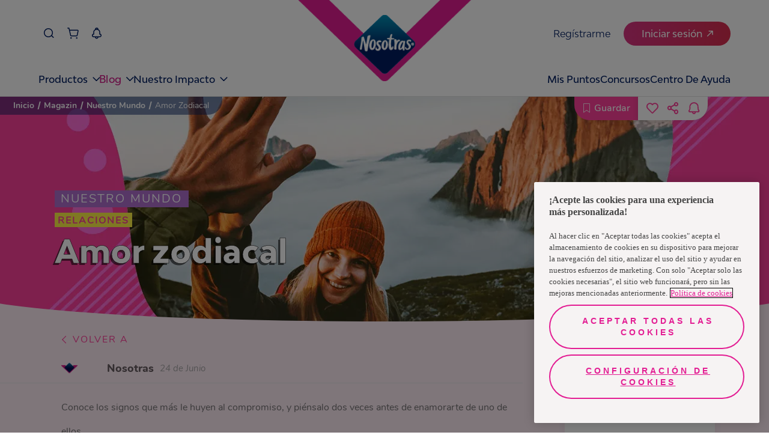

--- FILE ---
content_type: text/javascript
request_url: https://www.nosotrasonline.com.pe/0ee2decde4e17bd6e638e93e98c9e147b1b610fa-d19c7074d158333b1d1a.js
body_size: 14777
content:
(self.webpackChunknol_portal_home_v5=self.webpackChunknol_portal_home_v5||[]).push([[780],{431:function(e,t,n){"use strict";var o=n(8278),r=n(1942);function i(e){return i="function"==typeof Symbol&&"symbol"==typeof Symbol.iterator?function(e){return typeof e}:function(e){return e&&"function"==typeof Symbol&&e.constructor===Symbol&&e!==Symbol.prototype?"symbol":typeof e},i(e)}function s(e,t){for(var n=0;n<t.length;n++){var o=t[n];o.enumerable=o.enumerable||!1,o.configurable=!0,"value"in o&&(o.writable=!0),Object.defineProperty(e,a(o.key),o)}}function a(e){var t=function(e,t){if("object"!=i(e)||!e)return e;var n=e[Symbol.toPrimitive];if(void 0!==n){var o=n.call(e,t||"default");if("object"!=i(o))return o;throw new TypeError("@@toPrimitive must return a primitive value.")}return("string"===t?String:Number)(e)}(e,"string");return"symbol"==i(t)?t:t+""}var u=function(){return e=function e(){!function(e,t){if(!(e instanceof t))throw new TypeError("Cannot call a class as a function")}(this,e)},n=[{key:"postPDF",value:function(e,t){return o.S.post(r.oB,e,t).then(function(e){return e.data})}},{key:"postText",value:function(e,t){return o.S.post(r.JR,e,t).then(function(e){return e.data})}},{key:"getComments",value:function(e,t){return o.S.get(r.kF+e,t).then(function(e){return e.data})}},{key:"setComments",value:function(e,t){return o.S.post(r.EF,e,t).then(function(e){return e.data})}},{key:"setCommentsReport",value:function(e,t){return o.S.post(r.ou,e,t).then(function(e){return e.data})}},{key:"postLikeAuth",value:function(e,t){return o.S.post(r.xo,e,t).then(function(e){return e.data})}},{key:"postLikeAnom",value:function(e){return o.S.post(r.xo,e).then(function(e){return e.data})}},{key:"getLikeById",value:function(e,t){return o.S.get(r.UL+"?contentId="+e+"&country="+t).then(function(e){return e.data})}},{key:"getLikesArticles",value:function(e,t){return o.S.get(r.il+"?country="+e,t).then(function(e){return e.data})}},{key:"saveArticle",value:function(e,t){return o.S.put(r.if+"?cmsId="+t.cmsId+"&state="+t.state,{},e).then(function(e){return e.data})}},{key:"getSavedArticles",value:function(e){return o.S.get(r.if,e).then(function(e){return e.data})}}],(t=null)&&s(e.prototype,t),n&&s(e,n),Object.defineProperty(e,"prototype",{writable:!1}),e;var e,t,n}();t.A=u},864:function(e,t,n){"use strict";n.d(t,{A:function(){return Ue}});var o=n(6540);const r=Object.freeze({left:0,top:0,width:16,height:16}),i=Object.freeze({rotate:0,vFlip:!1,hFlip:!1}),s=Object.freeze({...r,...i}),a=Object.freeze({...s,body:"",hidden:!1});function u(e,t){const n=function(e,t){const n={};!e.hFlip!=!t.hFlip&&(n.hFlip=!0),!e.vFlip!=!t.vFlip&&(n.vFlip=!0);const o=((e.rotate||0)+(t.rotate||0))%4;return o&&(n.rotate=o),n}(e,t);for(const o in a)o in i?o in e&&!(o in n)&&(n[o]=i[o]):o in t?n[o]=t[o]:o in e&&(n[o]=e[o]);return n}function c(e,t,n){const o=e.icons,r=e.aliases||Object.create(null);let i={};function s(e){i=u(o[e]||r[e],i)}return s(t),n.forEach(s),u(e,i)}function l(e,t){const n=[];if("object"!=typeof e||"object"!=typeof e.icons)return n;e.not_found instanceof Array&&e.not_found.forEach(e=>{t(e,null),n.push(e)});const o=function(e){const t=e.icons,n=e.aliases||Object.create(null),o=Object.create(null);return Object.keys(t).concat(Object.keys(n)).forEach(function e(r){if(t[r])return o[r]=[];if(!(r in o)){o[r]=null;const t=n[r]&&n[r].parent,i=t&&e(t);i&&(o[r]=[t].concat(i))}return o[r]}),o}(e);for(const r in o){const i=o[r];i&&(t(r,c(e,r,i)),n.push(r))}return n}const d={provider:"",aliases:{},not_found:{},...r};function h(e,t){for(const n in t)if(n in e&&typeof e[n]!=typeof t[n])return!1;return!0}function p(e){if("object"!=typeof e||null===e)return null;const t=e;if("string"!=typeof t.prefix||!e.icons||"object"!=typeof e.icons)return null;if(!h(e,d))return null;const n=t.icons;for(const r in n){const e=n[r];if(!r||"string"!=typeof e.body||!h(e,a))return null}const o=t.aliases||Object.create(null);for(const r in o){const e=o[r],t=e.parent;if(!r||"string"!=typeof t||!n[t]&&!o[t]||!h(e,a))return null}return t}const m=/^[a-z0-9]+(-[a-z0-9]+)*$/,f=(e,t,n,o="")=>{const r=e.split(":");if("@"===e.slice(0,1)){if(r.length<2||r.length>3)return null;o=r.shift().slice(1)}if(r.length>3||!r.length)return null;if(r.length>1){const e=r.pop(),n=r.pop(),i={provider:r.length>0?r[0]:o,prefix:n,name:e};return t&&!g(i)?null:i}const i=r[0],s=i.split("-");if(s.length>1){const e={provider:o,prefix:s.shift(),name:s.join("-")};return t&&!g(e)?null:e}if(n&&""===o){const e={provider:o,prefix:"",name:i};return t&&!g(e,n)?null:e}return null},g=(e,t)=>!!e&&!(!(t&&""===e.prefix||e.prefix)||!e.name),v=Object.create(null);function b(e,t){const n=v[e]||(v[e]=Object.create(null));return n[t]||(n[t]=function(e,t){return{provider:e,prefix:t,icons:Object.create(null),missing:new Set}}(e,t))}function E(e,t){return p(t)?l(t,(t,n)=>{n?e.icons[t]=n:e.missing.add(t)}):[]}let A=!1;function w(e){return"boolean"==typeof e&&(A=e),A}function y(e){const t="string"==typeof e?f(e,!0,A):e;if(t){const e=b(t.provider,t.prefix),n=t.name;return e.icons[n]||(e.missing.has(n)?null:void 0)}}function T(e,t){if("object"!=typeof e)return!1;if("string"!=typeof t&&(t=e.provider||""),A&&!t&&!e.prefix){let t=!1;return p(e)&&(e.prefix="",l(e,(e,n)=>{(function(e,t){const n=f(e,!0,A);if(!n)return!1;const o=b(n.provider,n.prefix);return t?function(e,t,n){try{if("string"==typeof n.body)return e.icons[t]={...n},!0}catch(o){}return!1}(o,n.name,t):(o.missing.add(n.name),!0)})(e,n)&&(t=!0)})),t}const n=e.prefix;if(!g({prefix:n,name:"a"}))return!1;return!!E(b(t,n),e)}const L=Object.freeze({width:null,height:null}),C=Object.freeze({...L,...i}),k=/(-?[0-9.]*[0-9]+[0-9.]*)/g,M=/^-?[0-9.]*[0-9]+[0-9.]*$/g;function O(e,t,n){if(1===t)return e;if(n=n||100,"number"==typeof e)return Math.ceil(e*t*n)/n;if("string"!=typeof e)return e;const o=e.split(k);if(null===o||!o.length)return e;const r=[];let i=o.shift(),s=M.test(i);for(;;){if(s){const e=parseFloat(i);isNaN(e)?r.push(i):r.push(Math.ceil(e*t*n)/n)}else r.push(i);if(i=o.shift(),void 0===i)return r.join("");s=!s}}const S=/\sid="(\S+)"/g,D="IconifyId"+Date.now().toString(16)+(16777216*Math.random()|0).toString(16);let P=0;function x(e,t=D){const n=[];let o;for(;o=S.exec(e);)n.push(o[1]);if(!n.length)return e;const r="suffix"+(16777216*Math.random()|Date.now()).toString(16);return n.forEach(n=>{const o="function"==typeof t?t(n):t+(P++).toString(),i=n.replace(/[.*+?^${}()|[\]\\]/g,"\\$&");e=e.replace(new RegExp('([#;"])('+i+')([")]|\\.[a-z])',"g"),"$1"+o+r+"$3")}),e=e.replace(new RegExp(r,"g"),"")}const N=Object.create(null);function V(e,t){N[e]=t}function _(e){return N[e]||N[""]}function F(e){let t;if("string"==typeof e.resources)t=[e.resources];else if(t=e.resources,!(t instanceof Array&&t.length))return null;return{resources:t,path:e.path||"/",maxURL:e.maxURL||500,rotate:e.rotate||750,timeout:e.timeout||5e3,random:!0===e.random,index:e.index||0,dataAfterTimeout:!1!==e.dataAfterTimeout}}const R=Object.create(null),U=["https://api.simplesvg.com","https://api.unisvg.com"],I=[];for(;U.length>0;)1===U.length||Math.random()>.5?I.push(U.shift()):I.push(U.pop());function j(e,t){const n=F(t);return null!==n&&(R[e]=n,!0)}function B(e){return R[e]}R[""]=F({resources:["https://api.iconify.design"].concat(I)});let W=(()=>{let e;try{if(e=fetch,"function"==typeof e)return e}catch(t){}})();const z={prepare:(e,t,n)=>{const o=[],r=function(e,t){const n=B(e);if(!n)return 0;let o;if(n.maxURL){let e=0;n.resources.forEach(t=>{const n=t;e=Math.max(e,n.length)});const r=t+".json?icons=";o=n.maxURL-e-n.path.length-r.length}else o=0;return o}(e,t),i="icons";let s={type:i,provider:e,prefix:t,icons:[]},a=0;return n.forEach((n,u)=>{a+=n.length+1,a>=r&&u>0&&(o.push(s),s={type:i,provider:e,prefix:t,icons:[]},a=n.length),s.icons.push(n)}),o.push(s),o},send:(e,t,n)=>{if(!W)return void n("abort",424);let o=function(e){if("string"==typeof e){const t=B(e);if(t)return t.path}return"/"}(t.provider);switch(t.type){case"icons":{const e=t.prefix,n=t.icons.join(",");o+=e+".json?"+new URLSearchParams({icons:n}).toString();break}case"custom":{const e=t.uri;o+="/"===e.slice(0,1)?e.slice(1):e;break}default:return void n("abort",400)}let r=503;W(e+o).then(e=>{const t=e.status;if(200===t)return r=501,e.json();setTimeout(()=>{n(function(e){return 404===e}(t)?"abort":"next",t)})}).then(e=>{"object"==typeof e&&null!==e?setTimeout(()=>{n("success",e)}):setTimeout(()=>{404===e?n("abort",e):n("next",r)})}).catch(()=>{n("next",r)})}};function J(e,t){e.forEach(e=>{const n=e.loaderCallbacks;n&&(e.loaderCallbacks=n.filter(e=>e.id!==t))})}let H=0;var q={resources:[],index:0,timeout:2e3,rotate:750,random:!1,dataAfterTimeout:!1};function X(e,t,n,o){const r=e.resources.length,i=e.random?Math.floor(Math.random()*r):e.index;let s;if(e.random){let t=e.resources.slice(0);for(s=[];t.length>1;){const e=Math.floor(Math.random()*t.length);s.push(t[e]),t=t.slice(0,e).concat(t.slice(e+1))}s=s.concat(t)}else s=e.resources.slice(i).concat(e.resources.slice(0,i));const a=Date.now();let u,c="pending",l=0,d=null,h=[],p=[];function m(){d&&(clearTimeout(d),d=null)}function f(){"pending"===c&&(c="aborted"),m(),h.forEach(e=>{"pending"===e.status&&(e.status="aborted")}),h=[]}function g(e,t){t&&(p=[]),"function"==typeof e&&p.push(e)}function v(){c="failed",p.forEach(e=>{e(void 0,u)})}function b(){h.forEach(e=>{"pending"===e.status&&(e.status="aborted")}),h=[]}function E(){if("pending"!==c)return;m();const o=s.shift();if(void 0===o)return h.length?void(d=setTimeout(()=>{m(),"pending"===c&&(b(),v())},e.timeout)):void v();const r={status:"pending",resource:o,callback:(t,n)=>{!function(t,n,o){const r="success"!==n;switch(h=h.filter(e=>e!==t),c){case"pending":break;case"failed":if(r||!e.dataAfterTimeout)return;break;default:return}if("abort"===n)return u=o,void v();if(r)return u=o,void(h.length||(s.length?E():v()));if(m(),b(),!e.random){const n=e.resources.indexOf(t.resource);-1!==n&&n!==e.index&&(e.index=n)}c="completed",p.forEach(e=>{e(o)})}(r,t,n)}};h.push(r),l++,d=setTimeout(E,e.rotate),n(o,t,r.callback)}return"function"==typeof o&&p.push(o),setTimeout(E),function(){return{startTime:a,payload:t,status:c,queriesSent:l,queriesPending:h.length,subscribe:g,abort:f}}}function Q(e){const t={...q,...e};let n=[];function o(){n=n.filter(e=>"pending"===e().status)}return{query:function(e,r,i){const s=X(t,e,r,(e,t)=>{o(),i&&i(e,t)});return n.push(s),s},find:function(e){return n.find(t=>e(t))||null},setIndex:e=>{t.index=e},getIndex:()=>t.index,cleanup:o}}function G(){}const K=Object.create(null);function Y(e,t,n){let o,r;if("string"==typeof e){const t=_(e);if(!t)return n(void 0,424),G;r=t.send;const i=function(e){if(!K[e]){const t=B(e);if(!t)return;const n={config:t,redundancy:Q(t)};K[e]=n}return K[e]}(e);i&&(o=i.redundancy)}else{const t=F(e);if(t){o=Q(t);const n=_(e.resources?e.resources[0]:"");n&&(r=n.send)}}return o&&r?o.query(t,r,n)().abort:(n(void 0,424),G)}function Z(){}function $(e){e.iconsLoaderFlag||(e.iconsLoaderFlag=!0,setTimeout(()=>{e.iconsLoaderFlag=!1,function(e){e.pendingCallbacksFlag||(e.pendingCallbacksFlag=!0,setTimeout(()=>{e.pendingCallbacksFlag=!1;const t=e.loaderCallbacks?e.loaderCallbacks.slice(0):[];if(!t.length)return;let n=!1;const o=e.provider,r=e.prefix;t.forEach(t=>{const i=t.icons,s=i.pending.length;i.pending=i.pending.filter(t=>{if(t.prefix!==r)return!0;const s=t.name;if(e.icons[s])i.loaded.push({provider:o,prefix:r,name:s});else{if(!e.missing.has(s))return n=!0,!0;i.missing.push({provider:o,prefix:r,name:s})}return!1}),i.pending.length!==s&&(n||J([e],t.id),t.callback(i.loaded.slice(0),i.missing.slice(0),i.pending.slice(0),t.abort))})}))}(e)}))}function ee(e,t,n){function o(){const n=e.pendingIcons;t.forEach(t=>{n&&n.delete(t),e.icons[t]||e.missing.add(t)})}if(n&&"object"==typeof n)try{if(!E(e,n).length)return void o()}catch(r){console.error(r)}o(),$(e)}function te(e,t){e instanceof Promise?e.then(e=>{t(e)}).catch(()=>{t(null)}):t(e)}function ne(e,t){e.iconsToLoad?e.iconsToLoad=e.iconsToLoad.concat(t).sort():e.iconsToLoad=t,e.iconsQueueFlag||(e.iconsQueueFlag=!0,setTimeout(()=>{e.iconsQueueFlag=!1;const{provider:t,prefix:n}=e,o=e.iconsToLoad;if(delete e.iconsToLoad,!o||!o.length)return;const r=e.loadIcon;if(e.loadIcons&&(o.length>1||!r))return void te(e.loadIcons(o,n,t),t=>{ee(e,o,t)});if(r)return void o.forEach(o=>{te(r(o,n,t),t=>{ee(e,[o],t?{prefix:n,icons:{[o]:t}}:null)})});const{valid:i,invalid:s}=function(e){const t=[],n=[];return e.forEach(e=>{(e.match(m)?t:n).push(e)}),{valid:t,invalid:n}}(o);if(s.length&&ee(e,s,null),!i.length)return;const a=n.match(m)?_(t):null;if(!a)return void ee(e,i,null);a.prepare(t,n,i).forEach(n=>{Y(t,n,t=>{ee(e,n.icons,t)})})}))}const oe=(e,t)=>{const n=function(e,t=!0,n=!1){const o=[];return e.forEach(e=>{const r="string"==typeof e?f(e,t,n):e;r&&o.push(r)}),o}(e,!0,w()),o=function(e){const t={loaded:[],missing:[],pending:[]},n=Object.create(null);e.sort((e,t)=>e.provider!==t.provider?e.provider.localeCompare(t.provider):e.prefix!==t.prefix?e.prefix.localeCompare(t.prefix):e.name.localeCompare(t.name));let o={provider:"",prefix:"",name:""};return e.forEach(e=>{if(o.name===e.name&&o.prefix===e.prefix&&o.provider===e.provider)return;o=e;const r=e.provider,i=e.prefix,s=e.name,a=n[r]||(n[r]=Object.create(null)),u=a[i]||(a[i]=b(r,i));let c;c=s in u.icons?t.loaded:""===i||u.missing.has(s)?t.missing:t.pending;const l={provider:r,prefix:i,name:s};c.push(l)}),t}(n);if(!o.pending.length){let e=!0;return t&&setTimeout(()=>{e&&t(o.loaded,o.missing,o.pending,Z)}),()=>{e=!1}}const r=Object.create(null),i=[];let s,a;return o.pending.forEach(e=>{const{provider:t,prefix:n}=e;if(n===a&&t===s)return;s=t,a=n,i.push(b(t,n));const o=r[t]||(r[t]=Object.create(null));o[n]||(o[n]=[])}),o.pending.forEach(e=>{const{provider:t,prefix:n,name:o}=e,i=b(t,n),s=i.pendingIcons||(i.pendingIcons=new Set);s.has(o)||(s.add(o),r[t][n].push(o))}),i.forEach(e=>{const t=r[e.provider][e.prefix];t.length&&ne(e,t)}),t?function(e,t,n){const o=H++,r=J.bind(null,n,o);if(!t.pending.length)return r;const i={id:o,icons:t,callback:e,abort:r};return n.forEach(e=>{(e.loaderCallbacks||(e.loaderCallbacks=[])).push(i)}),r}(t,o,i):Z};const re=/[\s,]+/;function ie(e,t){t.split(re).forEach(t=>{switch(t.trim()){case"horizontal":e.hFlip=!0;break;case"vertical":e.vFlip=!0}})}function se(e,t=0){const n=e.replace(/^-?[0-9.]*/,"");function o(e){for(;e<0;)e+=4;return e%4}if(""===n){const t=parseInt(e);return isNaN(t)?0:o(t)}if(n!==e){let t=0;switch(n){case"%":t=25;break;case"deg":t=90}if(t){let r=parseFloat(e.slice(0,e.length-n.length));return isNaN(r)?0:(r/=t,r%1==0?o(r):0)}}return t}let ae;function ue(e){return void 0===ae&&function(){try{ae=window.trustedTypes.createPolicy("iconify",{createHTML:e=>e})}catch(e){ae=null}}(),ae?ae.createHTML(e):e}const ce={...C,inline:!1},le={xmlns:"http://www.w3.org/2000/svg",xmlnsXlink:"http://www.w3.org/1999/xlink","aria-hidden":!0,role:"img"},de={display:"inline-block"},he={backgroundColor:"currentColor"},pe={backgroundColor:"transparent"},me={Image:"var(--svg)",Repeat:"no-repeat",Size:"100% 100%"},fe={WebkitMask:he,mask:he,background:pe};for(const je in fe){const e=fe[je];for(const t in me)e[je+t]=me[t]}const ge={...ce,inline:!0};function ve(e){return e+(e.match(/^[-0-9.]+$/)?"px":"")}const be=(e,t,n)=>{const r=t.inline?ge:ce,i=function(e,t){const n={...e};for(const o in t){const e=t[o],r=typeof e;o in L?(null===e||e&&("string"===r||"number"===r))&&(n[o]=e):r===typeof n[o]&&(n[o]="rotate"===o?e%4:e)}return n}(r,t),a=t.mode||"svg",u={},c=t.style||{},l={..."svg"===a?le:{}};if(n){const e=f(n,!1,!0);if(e){const t=["iconify"],n=["provider","prefix"];for(const o of n)e[o]&&t.push("iconify--"+e[o]);l.className=t.join(" ")}}for(let o in t){const e=t[o];if(void 0!==e)switch(o){case"icon":case"style":case"children":case"onLoad":case"mode":case"ssr":break;case"_ref":l.ref=e;break;case"className":l[o]=(l[o]?l[o]+" ":"")+e;break;case"inline":case"hFlip":case"vFlip":i[o]=!0===e||"true"===e||1===e;break;case"flip":"string"==typeof e&&ie(i,e);break;case"color":u.color=e;break;case"rotate":"string"==typeof e?i[o]=se(e):"number"==typeof e&&(i[o]=e);break;case"ariaHidden":case"aria-hidden":!0!==e&&"true"!==e&&delete l["aria-hidden"];break;default:void 0===r[o]&&(l[o]=e)}}const d=function(e,t){const n={...s,...e},o={...C,...t},r={left:n.left,top:n.top,width:n.width,height:n.height};let i=n.body;[n,o].forEach(e=>{const t=[],n=e.hFlip,o=e.vFlip;let s,a=e.rotate;switch(n?o?a+=2:(t.push("translate("+(r.width+r.left).toString()+" "+(0-r.top).toString()+")"),t.push("scale(-1 1)"),r.top=r.left=0):o&&(t.push("translate("+(0-r.left).toString()+" "+(r.height+r.top).toString()+")"),t.push("scale(1 -1)"),r.top=r.left=0),a<0&&(a-=4*Math.floor(a/4)),a%=4,a){case 1:s=r.height/2+r.top,t.unshift("rotate(90 "+s.toString()+" "+s.toString()+")");break;case 2:t.unshift("rotate(180 "+(r.width/2+r.left).toString()+" "+(r.height/2+r.top).toString()+")");break;case 3:s=r.width/2+r.left,t.unshift("rotate(-90 "+s.toString()+" "+s.toString()+")")}a%2==1&&(r.left!==r.top&&(s=r.left,r.left=r.top,r.top=s),r.width!==r.height&&(s=r.width,r.width=r.height,r.height=s)),t.length&&(i=function(e,t,n){const o=function(e,t="defs"){let n="";const o=e.indexOf("<"+t);for(;o>=0;){const r=e.indexOf(">",o),i=e.indexOf("</"+t);if(-1===r||-1===i)break;const s=e.indexOf(">",i);if(-1===s)break;n+=e.slice(r+1,i).trim(),e=e.slice(0,o).trim()+e.slice(s+1)}return{defs:n,content:e}}(e);return r=o.defs,i=t+o.content+n,r?"<defs>"+r+"</defs>"+i:i;var r,i}(i,'<g transform="'+t.join(" ")+'">',"</g>"))});const a=o.width,u=o.height,c=r.width,l=r.height;let d,h;null===a?(h=null===u?"1em":"auto"===u?l:u,d=O(h,c/l)):(d="auto"===a?c:a,h=null===u?O(d,l/c):"auto"===u?l:u);const p={},m=(e,t)=>{(e=>"unset"===e||"undefined"===e||"none"===e)(t)||(p[e]=t.toString())};m("width",d),m("height",h);const f=[r.left,r.top,c,l];return p.viewBox=f.join(" "),{attributes:p,viewBox:f,body:i}}(e,i),h=d.attributes;if(i.inline&&(u.verticalAlign="-0.125em"),"svg"===a){l.style={...u,...c},Object.assign(l,h);let e=0,n=t.id;return"string"==typeof n&&(n=n.replace(/-/g,"_")),l.dangerouslySetInnerHTML={__html:ue(x(d.body,n?()=>n+"ID"+e++:"iconifyReact"))},(0,o.createElement)("svg",l)}const{body:p,width:m,height:g}=e,v="mask"===a||"bg"!==a&&-1!==p.indexOf("currentColor"),b=function(e,t){let n=-1===e.indexOf("xlink:")?"":' xmlns:xlink="http://www.w3.org/1999/xlink"';for(const o in t)n+=" "+o+'="'+t[o]+'"';return'<svg xmlns="http://www.w3.org/2000/svg"'+n+">"+e+"</svg>"}(p,{...h,width:m+"",height:g+""});var E;return l.style={...u,"--svg":(E=b,'url("'+function(e){return"data:image/svg+xml,"+function(e){return e.replace(/"/g,"'").replace(/%/g,"%25").replace(/#/g,"%23").replace(/</g,"%3C").replace(/>/g,"%3E").replace(/\s+/g," ")}(e)}(E)+'")'),width:ve(h.width),height:ve(h.height),...de,...v?he:pe,...c},(0,o.createElement)("span",l)};if(w(!0),V("",z),"undefined"!=typeof document&&"undefined"!=typeof window){const e=window;if(void 0!==e.IconifyPreload){const t=e.IconifyPreload,n="Invalid IconifyPreload syntax.";"object"==typeof t&&null!==t&&(t instanceof Array?t:[t]).forEach(e=>{try{("object"!=typeof e||null===e||e instanceof Array||"object"!=typeof e.icons||"string"!=typeof e.prefix||!T(e))&&console.error(n)}catch(t){console.error(n)}})}if(void 0!==e.IconifyProviders){const t=e.IconifyProviders;if("object"==typeof t&&null!==t)for(let e in t){const n="IconifyProviders["+e+"] is invalid.";try{const o=t[e];if("object"!=typeof o||!o||void 0===o.resources)continue;j(e,o)||console.error(n)}catch(Ie){console.error(n)}}}}function Ee(e){const[t,n]=(0,o.useState)(!!e.ssr),[r,i]=(0,o.useState)({});const[a,u]=(0,o.useState)(function(t){if(t){const t=e.icon;if("object"==typeof t)return{name:"",data:t};const n=y(t);if(n)return{name:t,data:n}}return{name:""}}(!!e.ssr));function c(){const e=r.callback;e&&(e(),i({}))}function l(e){if(JSON.stringify(a)!==JSON.stringify(e))return c(),u(e),!0}function d(){var t;const n=e.icon;if("object"==typeof n)return void l({name:"",data:n});const o=y(n);if(l({name:n,data:o}))if(void 0===o){const e=oe([n],d);i({callback:e})}else o&&(null===(t=e.onLoad)||void 0===t||t.call(e,n))}(0,o.useEffect)(()=>(n(!0),c),[]),(0,o.useEffect)(()=>{t&&d()},[e.icon,t]);const{name:h,data:p}=a;return p?be({...s,...p},e,h):e.children?e.children:e.fallback?e.fallback:(0,o.createElement)("span",{})}const Ae=(0,o.forwardRef)((e,t)=>Ee({...e,_ref:t}));(0,o.forwardRef)((e,t)=>Ee({inline:!0,...e,_ref:t}));var we=n(2253),ye=n.n(we);const Te=e=>{switch(e){case"stacked":default:return"rhap_stacked";case"stacked-reverse":return"rhap_stacked-reverse";case"horizontal":return"rhap_horizontal";case"horizontal-reverse":return"rhap_horizontal-reverse"}},Le=e=>e instanceof MouseEvent?e.clientX:e.touches[0].clientX,Ce=e=>e>9?e.toString():`0${e}`,ke=(e,t,n)=>{if(!isFinite(e))return null;const o=Math.floor(e/60),r=Ce(o),i=Ce(Math.floor(e%60)),s=Ce(Math.floor(o%60)),a=`${r}:${i}`,u=`${Math.floor(o/60)}:${s}:${i}`;return"auto"===n?t>=3600?u:a:"mm:ss"===n?a:"hh:mm:ss"===n?u:void 0};function Me(e,t){let n=!1;return o=>{n||(e(o),n=!0,setTimeout(()=>n=!1,t))}}class Oe extends o.Component{timeOnMouseMove=0;hasAddedAudioEventListener=!1;state={isDraggingProgress:!1,currentTimePos:"0%",hasDownloadProgressAnimation:!1,downloadProgressArr:[],waitingForSeekCallback:!1};getDuration(){const{audio:e,srcDuration:t}=this.props;return void 0===t?e.duration:t}getCurrentProgress=e=>{const{audio:t,progressBar:n}=this.props;if(0!==t.src.indexOf("blob:")&&void 0===this.props.srcDuration&&(!t.src||!isFinite(t.currentTime)||!n.current))return{currentTime:0,currentTimePos:"0%"};const o=n.current.getBoundingClientRect(),r=o.width;let i=Le(e)-o.left;i<0?i=0:i>r&&(i=r);return{currentTime:this.getDuration()*i/r,currentTimePos:`${(i/r*100).toFixed(2)}%`}};handleContextMenu=e=>{e.preventDefault()};handleMouseDownOrTouchStartProgressBar=e=>{e.stopPropagation();const{currentTime:t,currentTimePos:n}=this.getCurrentProgress(e.nativeEvent);isFinite(t)&&(this.timeOnMouseMove=t,this.setState({isDraggingProgress:!0,currentTimePos:n}),e.nativeEvent instanceof MouseEvent?(window.addEventListener("mousemove",this.handleWindowMouseOrTouchMove),window.addEventListener("mouseup",this.handleWindowMouseOrTouchUp)):(window.addEventListener("touchmove",this.handleWindowMouseOrTouchMove),window.addEventListener("touchend",this.handleWindowMouseOrTouchUp)))};handleWindowMouseOrTouchMove=e=>{e instanceof MouseEvent&&e.preventDefault(),e.stopPropagation();const t=window.getSelection();t&&"Range"===t.type&&t.empty();const{isDraggingProgress:n}=this.state;if(n){const{currentTime:t,currentTimePos:n}=this.getCurrentProgress(e);this.timeOnMouseMove=t,this.setState({currentTimePos:n})}};handleWindowMouseOrTouchUp=e=>{e.stopPropagation();const t=this.timeOnMouseMove,{audio:n,onChangeCurrentTimeError:o,onSeek:r}=this.props;if(r)this.setState({isDraggingProgress:!1,waitingForSeekCallback:!0},()=>{r(n,t).then(()=>this.setState({waitingForSeekCallback:!1}),e=>{throw new Error(e)})});else{const e={isDraggingProgress:!1};if(n.readyState===n.HAVE_NOTHING||n.readyState===n.HAVE_METADATA||!isFinite(t))try{n.load()}catch(i){return e.currentTimePos="0%",o&&o(i)}n.currentTime=t,this.setState(e)}e instanceof MouseEvent?(window.removeEventListener("mousemove",this.handleWindowMouseOrTouchMove),window.removeEventListener("mouseup",this.handleWindowMouseOrTouchUp)):(window.removeEventListener("touchmove",this.handleWindowMouseOrTouchMove),window.removeEventListener("touchend",this.handleWindowMouseOrTouchUp))};handleAudioTimeUpdate=(()=>Me(e=>{const{isDraggingProgress:t}=this.state,n=e.target;if(t||!0===this.state.waitingForSeekCallback)return;const{currentTime:o}=n,r=this.getDuration();this.setState({currentTimePos:`${(o/r*100||0).toFixed(2)}%`})},this.props.progressUpdateInterval))();handleAudioDownloadProgressUpdate=e=>{const t=e.target,n=this.getDuration(),o=[];for(let r=0;r<t.buffered.length;r++){const e=t.buffered.start(r),i=t.buffered.end(r);o.push({left:`${Math.round(100/n*e)||0}%`,width:`${Math.round(100/n*(i-e))||0}%`})}clearTimeout(this.downloadProgressAnimationTimer),this.setState({downloadProgressArr:o,hasDownloadProgressAnimation:!0}),this.downloadProgressAnimationTimer=setTimeout(()=>{this.setState({hasDownloadProgressAnimation:!1})},200)};initialize(){const{audio:e}=this.props;e&&!this.hasAddedAudioEventListener&&(this.audio=e,this.hasAddedAudioEventListener=!0,e.addEventListener("timeupdate",this.handleAudioTimeUpdate),e.addEventListener("progress",this.handleAudioDownloadProgressUpdate))}componentDidMount(){this.initialize()}componentDidUpdate(){this.initialize()}componentWillUnmount(){this.audio&&this.hasAddedAudioEventListener&&(this.audio.removeEventListener("timeupdate",this.handleAudioTimeUpdate),this.audio.removeEventListener("progress",this.handleAudioDownloadProgressUpdate)),clearTimeout(this.downloadProgressAnimationTimer)}render(){const{showDownloadProgress:e,showFilledProgress:t,progressBar:n,i18nProgressBar:r}=this.props,{currentTimePos:i,downloadProgressArr:s,hasDownloadProgressAnimation:a}=this.state;return o.createElement("div",{className:"rhap_progress-container",ref:n,"aria-label":r,role:"progressbar","aria-valuemin":0,"aria-valuemax":100,"aria-valuenow":Number(i.split("%")[0]),tabIndex:0,onMouseDown:this.handleMouseDownOrTouchStartProgressBar,onTouchStart:this.handleMouseDownOrTouchStartProgressBar,onContextMenu:this.handleContextMenu},o.createElement("div",{className:"rhap_progress-bar "+(e?"rhap_progress-bar-show-download":"")},o.createElement("div",{className:"rhap_progress-indicator",style:{left:i}}),t&&o.createElement("div",{className:"rhap_progress-filled",style:{width:i}}),e&&s.map((e,t)=>{let{left:n,width:r}=e;return o.createElement("div",{key:t,className:"rhap_download-progress",style:{left:n,width:r,transitionDuration:a?".2s":"0s"}})})))}}var Se=(0,o.forwardRef)((e,t)=>o.createElement(Oe,ye()({},e,{progressBar:t})));class De extends o.PureComponent{hasAddedAudioEventListener=!1;constructor(e){super(e);const{audio:t,defaultCurrentTime:n,isLeftTime:o,timeFormat:r}=e;let i=n;t&&(i=ke(o?t.duration-t.currentTime:t.currentTime,t.duration,r)),this.state={currentTime:i}}state={currentTime:this.props.defaultCurrentTime};handleAudioCurrentTimeChange=e=>{const t=e.target,{isLeftTime:n,timeFormat:o,defaultCurrentTime:r}=this.props;this.setState({currentTime:ke(n?t.duration-t.currentTime:t.currentTime,t.duration,o)||r})};addAudioEventListeners=()=>{const{audio:e}=this.props;e&&!this.hasAddedAudioEventListener&&(this.audio=e,this.hasAddedAudioEventListener=!0,e.addEventListener("timeupdate",this.handleAudioCurrentTimeChange),e.addEventListener("loadedmetadata",this.handleAudioCurrentTimeChange))};componentDidMount(){this.addAudioEventListeners()}componentDidUpdate(){this.addAudioEventListeners()}componentWillUnmount(){this.audio&&this.hasAddedAudioEventListener&&(this.audio.removeEventListener("timeupdate",this.handleAudioCurrentTimeChange),this.audio.removeEventListener("loadedmetadata",this.handleAudioCurrentTimeChange))}render(){return this.state.currentTime}}var Pe=De;class xe extends o.PureComponent{hasAddedAudioEventListener=!1;constructor(e){super(e);const{audio:t,timeFormat:n,defaultDuration:o}=e;this.state={duration:t?ke(t.duration,t.duration,n):o}}state=(()=>({duration:this.props.audio?ke(this.props.audio.duration,this.props.audio.duration,this.props.timeFormat):this.props.defaultDuration}))();handleAudioDurationChange=e=>{const t=e.target,{timeFormat:n,defaultDuration:o}=this.props;this.setState({duration:ke(t.duration,t.duration,n)||o})};addAudioEventListeners=()=>{const{audio:e}=this.props;e&&!this.hasAddedAudioEventListener&&(this.audio=e,this.hasAddedAudioEventListener=!0,e.addEventListener("durationchange",this.handleAudioDurationChange),e.addEventListener("abort",this.handleAudioDurationChange))};componentDidMount(){this.addAudioEventListeners()}componentDidUpdate(){this.addAudioEventListeners()}componentWillUnmount(){this.audio&&this.hasAddedAudioEventListener&&(this.audio.removeEventListener("durationchange",this.handleAudioDurationChange),this.audio.removeEventListener("abort",this.handleAudioDurationChange))}render(){return this.state.duration}}var Ne=xe;class Ve extends o.Component{hasAddedAudioEventListener=!1;volumeBar=(()=>(0,o.createRef)())();volumeAnimationTimer=0;lastVolume=this.props.volume;state=(()=>({currentVolumePos:`${(this.lastVolume/1*100||0).toFixed(2)}%`,hasVolumeAnimation:!1,isDraggingVolume:!1}))();getCurrentVolume=e=>{const{audio:t}=this.props;if(!this.volumeBar.current)return{currentVolume:t.volume,currentVolumePos:this.state.currentVolumePos};const n=this.volumeBar.current.getBoundingClientRect(),o=n.width,r=Le(e)-n.left;let i,s;return r<0?(i=0,s="0%"):r>n.width?(i=1,s="100%"):(i=r/o,s=r/o*100+"%"),{currentVolume:i,currentVolumePos:s}};handleContextMenu=e=>{e.preventDefault()};handleClickVolumeButton=()=>{const{audio:e}=this.props;e.volume>0?(this.lastVolume=e.volume,e.volume=0):e.volume=this.lastVolume};handleVolumnControlMouseOrTouchDown=e=>{e.stopPropagation();const{audio:t}=this.props,{currentVolume:n,currentVolumePos:o}=this.getCurrentVolume(e.nativeEvent);t.volume=n,this.setState({isDraggingVolume:!0,currentVolumePos:o}),e.nativeEvent instanceof MouseEvent?(window.addEventListener("mousemove",this.handleWindowMouseOrTouchMove),window.addEventListener("mouseup",this.handleWindowMouseOrTouchUp)):(window.addEventListener("touchmove",this.handleWindowMouseOrTouchMove),window.addEventListener("touchend",this.handleWindowMouseOrTouchUp))};handleWindowMouseOrTouchMove=e=>{e instanceof MouseEvent&&e.preventDefault(),e.stopPropagation();const{audio:t}=this.props,n=window.getSelection();n&&"Range"===n.type&&n.empty();const{isDraggingVolume:o}=this.state;if(o){const{currentVolume:n,currentVolumePos:o}=this.getCurrentVolume(e);t.volume=n,this.setState({currentVolumePos:o})}};handleWindowMouseOrTouchUp=e=>{e.stopPropagation(),this.setState({isDraggingVolume:!1}),e instanceof MouseEvent?(window.removeEventListener("mousemove",this.handleWindowMouseOrTouchMove),window.removeEventListener("mouseup",this.handleWindowMouseOrTouchUp)):(window.removeEventListener("touchmove",this.handleWindowMouseOrTouchMove),window.removeEventListener("touchend",this.handleWindowMouseOrTouchUp))};handleAudioVolumeChange=e=>{const{isDraggingVolume:t}=this.state,{volume:n}=e.target;(this.lastVolume>0&&0===n||0===this.lastVolume&&n>0)&&this.props.onMuteChange(),this.lastVolume=n,t||(this.setState({hasVolumeAnimation:!0,currentVolumePos:`${(n/1*100||0).toFixed(2)}%`}),clearTimeout(this.volumeAnimationTimer),this.volumeAnimationTimer=setTimeout(()=>{this.setState({hasVolumeAnimation:!1})},100))};componentDidUpdate(){const{audio:e}=this.props;e&&!this.hasAddedAudioEventListener&&(this.audio=e,this.hasAddedAudioEventListener=!0,e.addEventListener("volumechange",this.handleAudioVolumeChange))}componentWillUnmount(){this.audio&&this.hasAddedAudioEventListener&&this.audio.removeEventListener("volumechange",this.handleAudioVolumeChange),clearTimeout(this.volumeAnimationTimer)}render(){const{audio:e,showFilledVolume:t,i18nVolumeControl:n}=this.props,{currentVolumePos:r,hasVolumeAnimation:i}=this.state,{volume:s}=e||{};return o.createElement("div",{ref:this.volumeBar,onMouseDown:this.handleVolumnControlMouseOrTouchDown,onTouchStart:this.handleVolumnControlMouseOrTouchDown,onContextMenu:this.handleContextMenu,role:"progressbar","aria-label":n,"aria-valuemin":0,"aria-valuemax":100,"aria-valuenow":Number((100*s).toFixed(0)),tabIndex:0,className:"rhap_volume-bar-area"},o.createElement("div",{className:"rhap_volume-bar"},o.createElement("div",{className:"rhap_volume-indicator",style:{left:r,transitionDuration:i?".1s":"0s"}}),t&&o.createElement("div",{className:"rhap_volume-filled",style:{width:r}})))}}var _e=Ve;let Fe=function(e){return e.CURRENT_TIME="CURRENT_TIME",e.CURRENT_LEFT_TIME="CURRENT_LEFT_TIME",e.PROGRESS_BAR="PROGRESS_BAR",e.DURATION="DURATION",e.ADDITIONAL_CONTROLS="ADDITIONAL_CONTROLS",e.MAIN_CONTROLS="MAIN_CONTROLS",e.VOLUME_CONTROLS="VOLUME_CONTROLS",e.LOOP="LOOP",e.VOLUME="VOLUME",e}({});class Re extends o.Component{static defaultI18nAriaLabels={player:"Audio player",progressControl:"Audio progress control",volumeControl:"Volume control",play:"Play",pause:"Pause",rewind:"Rewind",forward:"Forward",previous:"Previous",next:"Skip",loop:"Disable loop",loopOff:"Enable loop",volume:"Mute",volumeMute:"Unmute"};static defaultProps={progressJumpSteps:{backward:5e3,forward:5e3},progressJumpStep:5e3};audio=(()=>(0,o.createRef)())();progressBar=(()=>(0,o.createRef)())();container=(()=>(0,o.createRef)())();lastVolume=(()=>this.props.volume??1)();togglePlay=e=>{e.stopPropagation();const t=this.audio.current;(t.paused||t.ended)&&t.src?this.playAudioPromise():t.paused||t.pause()};playAudioPromise=()=>{this.audio.current.error&&this.audio.current.load();const e=this.audio.current.play();e?e.then(null).catch(e=>{const{onPlayError:t}=this.props;t&&t(new Error(e))}):this.forceUpdate()};isPlaying=()=>{const e=this.audio.current;return!!e&&(!e.paused&&!e.ended)};handlePlay=e=>{this.forceUpdate(),this.props.onPlay&&this.props.onPlay(e)};handlePause=e=>{this.audio&&(this.forceUpdate(),this.props.onPause&&this.props.onPause(e))};handleEnded=e=>{this.audio&&(this.forceUpdate(),this.props.onEnded&&this.props.onEnded(e))};handleAbort=e=>{this.props.onAbort&&this.props.onAbort(e)};handleClickVolumeButton=()=>{const e=this.audio.current;e.volume>0?(this.lastVolume=e.volume,e.volume=0):e.volume=this.lastVolume};handleMuteChange=()=>{this.forceUpdate()};handleClickLoopButton=()=>{this.audio.current.loop=!this.audio.current.loop,this.forceUpdate()};handleClickRewind=()=>{const{progressJumpSteps:e,progressJumpStep:t}=this.props,n=e.backward||t;this.setJumpTime(-n)};handleClickForward=()=>{const{progressJumpSteps:e,progressJumpStep:t}=this.props,n=e.forward||t;this.setJumpTime(n)};setJumpTime=e=>{const t=this.audio.current,{duration:n,currentTime:o}=t;if(t.readyState===t.HAVE_NOTHING||t.readyState===t.HAVE_METADATA||!isFinite(n)||!isFinite(o))try{t.load()}catch(i){return this.props.onChangeCurrentTimeError&&this.props.onChangeCurrentTimeError(i)}let r=o+e/1e3;r<0?(t.currentTime=0,r=0):r>n?(t.currentTime=n,r=n):t.currentTime=r};setJumpVolume=e=>{let t=this.audio.current.volume+e;t<0?t=0:t>1&&(t=1),this.audio.current.volume=t};handleKeyDown=e=>{if(this.props.hasDefaultKeyBindings??1)switch(e.key){case" ":e.target!==this.container.current&&e.target!==this.progressBar.current||(e.preventDefault(),this.togglePlay(e));break;case"ArrowLeft":this.handleClickRewind();break;case"ArrowRight":this.handleClickForward();break;case"ArrowUp":e.preventDefault(),this.setJumpVolume(this.props.volumeJumpStep);break;case"ArrowDown":e.preventDefault(),this.setJumpVolume(-this.props.volumeJumpStep);break;case"l":this.handleClickLoopButton();break;case"m":this.handleClickVolumeButton()}};renderUIModules=e=>e.map((e,t)=>this.renderUIModule(e,t));renderUIModule=(e,t)=>{const{defaultCurrentTime:n="--:--",progressUpdateInterval:r=20,showDownloadProgress:i=!0,showFilledProgress:s=!0,showFilledVolume:a=!1,defaultDuration:u="--:--",customIcons:c={},showSkipControls:l=!1,onClickPrevious:d,onClickNext:h,onChangeCurrentTimeError:p,showJumpControls:m=!0,customAdditionalControls:f=[Fe.LOOP],customVolumeControls:g=[Fe.VOLUME],muted:v=!1,timeFormat:b="auto",volume:E=1,loop:A=!1,mse:w,i18nAriaLabels:y=Re.defaultI18nAriaLabels}=this.props;switch(e){case Fe.CURRENT_TIME:return o.createElement("div",{key:t,id:"rhap_current-time",className:"rhap_time rhap_current-time"},o.createElement(Pe,{audio:this.audio.current,isLeftTime:!1,defaultCurrentTime:n,timeFormat:b}));case Fe.CURRENT_LEFT_TIME:return o.createElement("div",{key:t,id:"rhap_current-left-time",className:"rhap_time rhap_current-left-time"},o.createElement(Pe,{audio:this.audio.current,isLeftTime:!0,defaultCurrentTime:n,timeFormat:b}));case Fe.PROGRESS_BAR:return o.createElement(Se,{key:t,ref:this.progressBar,audio:this.audio.current,progressUpdateInterval:r,showDownloadProgress:i,showFilledProgress:s,onSeek:w&&w.onSeek,onChangeCurrentTimeError:p,srcDuration:w&&w.srcDuration,i18nProgressBar:y.progressControl});case Fe.DURATION:return o.createElement("div",{key:t,className:"rhap_time rhap_total-time"},w&&w.srcDuration?ke(w.srcDuration,w.srcDuration,this.props.timeFormat):o.createElement(Ne,{audio:this.audio.current,defaultDuration:u,timeFormat:b}));case Fe.ADDITIONAL_CONTROLS:return o.createElement("div",{key:t,className:"rhap_additional-controls"},this.renderUIModules(f));case Fe.MAIN_CONTROLS:{const e=this.isPlaying();let n;return n=e?c.pause?c.pause:o.createElement(Ae,{icon:"mdi:pause-circle"}):c.play?c.play:o.createElement(Ae,{icon:"mdi:play-circle"}),o.createElement("div",{key:t,className:"rhap_main-controls"},l&&o.createElement("button",{"aria-label":y.previous,className:"rhap_button-clear rhap_main-controls-button rhap_skip-button",type:"button",onClick:d},c.previous?c.previous:o.createElement(Ae,{icon:"mdi:skip-previous"})),m&&o.createElement("button",{"aria-label":y.rewind,className:"rhap_button-clear rhap_main-controls-button rhap_rewind-button",type:"button",onClick:this.handleClickRewind},c.rewind?c.rewind:o.createElement(Ae,{icon:"mdi:rewind"})),o.createElement("button",{"aria-label":e?y.pause:y.play,className:"rhap_button-clear rhap_main-controls-button rhap_play-pause-button",type:"button",onClick:this.togglePlay},n),m&&o.createElement("button",{"aria-label":y.forward,className:"rhap_button-clear rhap_main-controls-button rhap_forward-button",type:"button",onClick:this.handleClickForward},c.forward?c.forward:o.createElement(Ae,{icon:"mdi:fast-forward"})),l&&o.createElement("button",{"aria-label":y.next,className:"rhap_button-clear rhap_main-controls-button rhap_skip-button",type:"button",onClick:h},c.next?c.next:o.createElement(Ae,{icon:"mdi:skip-next"})))}case Fe.VOLUME_CONTROLS:return o.createElement("div",{key:t,className:"rhap_volume-controls"},this.renderUIModules(g));case Fe.LOOP:{const e=this.audio.current?this.audio.current.loop:A;let n;return n=e?c.loop?c.loop:o.createElement(Ae,{icon:"mdi:repeat"}):c.loopOff?c.loopOff:o.createElement(Ae,{icon:"mdi:repeat-off"}),o.createElement("button",{key:t,"aria-label":e?y.loop:y.loopOff,className:"rhap_button-clear rhap_repeat-button",type:"button",onClick:this.handleClickLoopButton},n)}case Fe.VOLUME:{const{volume:e=(v?0:E)}=this.audio.current||{};let n;return n=e?c.volume?c.volume:o.createElement(Ae,{icon:"mdi:volume-high"}):c.volume?c.volumeMute:o.createElement(Ae,{icon:"mdi:volume-mute"}),o.createElement("div",{key:t,className:"rhap_volume-container"},o.createElement("button",{"aria-label":e?y.volume:y.volumeMute,onClick:this.handleClickVolumeButton,type:"button",className:"rhap_button-clear rhap_volume-button"},n),o.createElement(_e,{audio:this.audio.current,volume:e,onMuteChange:this.handleMuteChange,showFilledVolume:a,i18nVolumeControl:y.volumeControl}))}default:return(0,o.isValidElement)(e)?e.key?e:(0,o.cloneElement)(e,{key:t}):null}};componentDidMount(){this.forceUpdate();const e=this.audio.current;this.props.muted?e.volume=0:e.volume=this.lastVolume,e.addEventListener("error",e=>{const t=e.target;if(t.error&&t.currentTime===t.duration)return this.props.onEnded&&this.props.onEnded(e);this.props.onError&&this.props.onError(e)}),e.addEventListener("canplay",e=>{this.props.onCanPlay&&this.props.onCanPlay(e)}),e.addEventListener("canplaythrough",e=>{this.props.onCanPlayThrough&&this.props.onCanPlayThrough(e)}),e.addEventListener("play",this.handlePlay),e.addEventListener("abort",this.handleAbort),e.addEventListener("ended",this.handleEnded),e.addEventListener("playing",e=>{this.props.onPlaying&&this.props.onPlaying(e)}),e.addEventListener("seeking",e=>{this.props.onSeeking&&this.props.onSeeking(e)}),e.addEventListener("seeked",e=>{this.props.onSeeked&&this.props.onSeeked(e)}),e.addEventListener("waiting",e=>{this.props.onWaiting&&this.props.onWaiting(e)}),e.addEventListener("emptied",e=>{this.props.onEmptied&&this.props.onEmptied(e)}),e.addEventListener("stalled",e=>{this.props.onStalled&&this.props.onStalled(e)}),e.addEventListener("suspend",e=>{this.props.onSuspend&&this.props.onSuspend(e)}),e.addEventListener("loadstart",e=>{this.props.onLoadStart&&this.props.onLoadStart(e)}),e.addEventListener("loadedmetadata",e=>{this.props.onLoadedMetaData&&this.props.onLoadedMetaData(e)}),e.addEventListener("loadeddata",e=>{this.props.onLoadedData&&this.props.onLoadedData(e)}),e.addEventListener("pause",this.handlePause),e.addEventListener("timeupdate",Me(e=>{this.props.onListen&&this.props.onListen(e)},this.props.listenInterval)),e.addEventListener("volumechange",e=>{this.props.onVolumeChange&&this.props.onVolumeChange(e)}),e.addEventListener("encrypted",e=>{const{mse:t}=this.props;t&&t.onEcrypted&&t.onEcrypted(e)})}componentDidUpdate(e){const{src:t,autoPlayAfterSrcChange:n}=this.props;e.src!==t&&(n?this.playAudioPromise():this.forceUpdate())}render(){const{className:e="",src:t,loop:n=!1,preload:r="auto",autoPlay:i=!1,crossOrigin:s,mediaGroup:a,header:u,footer:c,layout:l="stacked",customProgressBarSection:d=[Fe.CURRENT_TIME,Fe.PROGRESS_BAR,Fe.DURATION],customControlsSection:h=[Fe.ADDITIONAL_CONTROLS,Fe.MAIN_CONTROLS,Fe.VOLUME_CONTROLS],children:p,style:m,i18nAriaLabels:f=Re.defaultI18nAriaLabels}=this.props,g=this.audio.current?this.audio.current.loop:n,v=g?"rhap_loop--on":"rhap_loop--off",b=this.isPlaying()?"rhap_play-status--playing":"rhap_play-status--paused";return o.createElement("div",{role:"group",tabIndex:0,"aria-label":f.player,className:`rhap_container ${v} ${b} ${e}`,onKeyDown:this.handleKeyDown,ref:this.container,style:m},o.createElement("audio",{src:t,controls:!1,loop:g,autoPlay:i,preload:r,crossOrigin:s,mediaGroup:a,ref:this.audio},p),u&&o.createElement("div",{className:"rhap_header"},u),o.createElement("div",{className:`rhap_main ${Te(l)}`},o.createElement("div",{className:"rhap_progress-section"},this.renderUIModules(d)),o.createElement("div",{className:"rhap_controls-section"},this.renderUIModules(h))),c&&o.createElement("div",{className:"rhap_footer"},c))}}var Ue=Re},1492:function(e,t,n){"use strict";n.d(t,{i3:function(){return s},kM:function(){return r},kb:function(){return i}});var o=n(5091),r=function(e){var t=(0,o.C)();if(!e)return[];var n=function(e){return e.nombreEtiqueta===(0,o.H)(t)||"Anónimo"===e.nombreEtiqueta};return e.reduce(function(e,t){return t.segmentoDelArticulo.filter(n).length>0&&e.push(t),e},[])},i=function(e,t){return null===e.paisesDeRestriccionDelArticulo||!e.paisesDeRestriccionDelArticulo.includes(t)||!1},s=function(e){var t="es-PE".split("-")[1];return e.filter(function(e){return null===e.paisesDeRestriccionDelArticulo||!e.paisesDeRestriccionDelArticulo.includes(t)})||[]}},2253:function(e){function t(){return e.exports=t=Object.assign?Object.assign.bind():function(e){for(var t=1;t<arguments.length;t++){var n=arguments[t];for(var o in n)({}).hasOwnProperty.call(n,o)&&(e[o]=n[o])}return e},e.exports.__esModule=!0,e.exports.default=e.exports,t.apply(null,arguments)}e.exports=t,e.exports.__esModule=!0,e.exports.default=e.exports},7345:function(e,t,n){"use strict";var o=n(6540),r=n(5490),i=n(597);t.A=function(e){var t=function(e){return e.replace(/(?:^\w|[A-Z]|\b\w)/g,function(e,t){return e.toUpperCase()}).replace(/\s+/g,"").replace(/-/g," ")},n=((0,i.A)().isBrowser?window.location.pathname:"/").split("/");return n.shift(),""===n[n.length-1]&&n.pop(),e.mobile?null:o.createElement("div",{className:"f-breadcrumb-container"},o.createElement("div",{className:"f-breadcrumb-element"},o.createElement("a",{className:"f-link f-link-breadcrumb",href:r.h+"/"},"Inicio")),n.map(function(e,i){var s="";return n.map(function(e,t){return t<=i?s+=e+"/":""}),i<n.length-1?o.createElement("div",{key:i,className:"f-breadcrumb-element"},o.createElement("span",{className:"f-breadcrumb-separator"},"/"),o.createElement("a",{className:"f-link f-link-breadcrumb",href:r.h+"/"+s},t(e))):o.createElement("div",{key:i,className:"f-breadcrumb-element"},o.createElement("span",{className:"f-breadcrumb-separator"},"/"),o.createElement("span",{className:"f-current-site"},t(e)))}))}},7901:function(e,t,n){"use strict";n.d(t,{dF:function(){return r},sg:function(){return o}});var o=function(e){var t=arguments.length>1&&void 0!==arguments[1]?arguments[1]:"es-CO",n=new Date(e),o=new Intl.DateTimeFormat(t,{month:"long"}).format(n);return"".concat(n.getDate()," ").concat(o," de ").concat(n.getFullYear())},r=["Enero","Febrero","Marzo","Abril","Mayo","Junio","Julio","Agosto","Septiembre","Octubre","Noviembre","Diciembre"]},9899:function(e,t){"use strict";t.A="[data-uri]"}}]);
//# sourceMappingURL=0ee2decde4e17bd6e638e93e98c9e147b1b610fa-d19c7074d158333b1d1a.js.map

--- FILE ---
content_type: text/javascript
request_url: https://www.nosotrasonline.com.pe/webpack-runtime-59d62cded6874539ec96.js
body_size: 3279
content:
!function(){"use strict";var e,a,t,n,r,c={},f={};function o(e){var a=f[e];if(void 0!==a)return a.exports;var t=f[e]={exports:{}};return c[e].call(t.exports,t,t.exports,o),t.exports}o.m=c,e=[],o.O=function(a,t,n,r){if(!t){var c=1/0;for(i=0;i<e.length;i++){t=e[i][0],n=e[i][1],r=e[i][2];for(var f=!0,d=0;d<t.length;d++)(!1&r||c>=r)&&Object.keys(o.O).every(function(e){return o.O[e](t[d])})?t.splice(d--,1):(f=!1,r<c&&(c=r));if(f){e.splice(i--,1);var b=n();void 0!==b&&(a=b)}}return a}r=r||0;for(var i=e.length;i>0&&e[i-1][2]>r;i--)e[i]=e[i-1];e[i]=[t,n,r]},o.n=function(e){var a=e&&e.__esModule?function(){return e.default}:function(){return e};return o.d(a,{a:a}),a},t=Object.getPrototypeOf?function(e){return Object.getPrototypeOf(e)}:function(e){return e.__proto__},o.t=function(e,n){if(1&n&&(e=this(e)),8&n)return e;if("object"==typeof e&&e){if(4&n&&e.__esModule)return e;if(16&n&&"function"==typeof e.then)return e}var r=Object.create(null);o.r(r);var c={};a=a||[null,t({}),t([]),t(t)];for(var f=2&n&&e;"object"==typeof f&&!~a.indexOf(f);f=t(f))Object.getOwnPropertyNames(f).forEach(function(a){c[a]=function(){return e[a]}});return c.default=function(){return e},o.d(r,c),r},o.d=function(e,a){for(var t in a)o.o(a,t)&&!o.o(e,t)&&Object.defineProperty(e,t,{enumerable:!0,get:a[t]})},o.f={},o.e=function(e){return Promise.all(Object.keys(o.f).reduce(function(a,t){return o.f[t](e,a),a},[]))},o.u=function(e){return({158:"component---src-components-templates-proyecto-v-template-jsx",279:"component---src-pages-index-jsx",702:"component---src-pages-500-jsx",780:"0ee2decde4e17bd6e638e93e98c9e147b1b610fa",966:"component---src-pages-magazin-jsx",2023:"35718124077a0fcbbe6d93af660ab2811e7e92f4",2042:"reactPlayerTwitch",2495:"component---src-components-templates-magazin-template-jsx",2723:"reactPlayerMux",3392:"reactPlayerVidyard",3415:"7166faeeeeadc5536732a4259193c83228d1f0ad",3805:"component---src-pages-magazin-nuestro-mundo-jsx",3872:"4fb79e0b7396142d0f32b47658bca67f0e86b937",3923:"component---src-pages-mis-notificaciones-jsx",4086:"component---src-components-templates-female-care-template-jsx",4365:"d0bdaa15c0217ffb7e7179439e76b3272a02a8d1",4379:"e6ecb949f13c041b9eae44a2c94be88f149976c2",6015:"9eb886608830443644ea90aee3c12caf3bdc8504",6173:"reactPlayerVimeo",6261:"component---src-components-templates-legal-template-jsx",6328:"reactPlayerDailyMotion",6353:"reactPlayerPreview",6463:"reactPlayerKaltura",6577:"component---src-pages-entre-nosotras-jsx",6809:"component---src-pages-entre-nosotras-cuidado-femenino-jsx",6887:"reactPlayerFacebook",7208:"component---src-pages-contactanos-jsx",7458:"reactPlayerFilePlayer",7570:"reactPlayerMixcloud",7627:"reactPlayerStreamable",8446:"reactPlayerYouTube",8753:"component---src-pages-guardados-jsx",8975:"92097715dd8da2447f7a2ab8578f62cb3497890f",9151:"23918f63",9153:"f54b42984bfe4d114461fcea2710af414ac1fe74",9340:"reactPlayerWistia",9415:"component---src-pages-404-jsx",9787:"7db8f078565b892a308dd6c102cc859d5d7646f7",9979:"reactPlayerSoundCloud"}[e]||e)+"-"+{158:"e3a4d258aec61133b4a5",279:"0f9c3f57277a97a8b9be",577:"d17842ddd1418abb63ec",702:"564819e081f69964a283",780:"d19c7074d158333b1d1a",812:"6d024cfdc97656e35a61",846:"ba0dd0f65be6bd0c0986",966:"f0bccc477a7e0fc4590f",1108:"5aa76393f44d04aee5bf",1142:"70d04ccea07f1c03405d",1452:"d75b712d873fa64cf066",1828:"00448247bceb4ebac493",1945:"aea7ca5fc38ef0d23bc4",2023:"156c26bc9e2d2702834c",2042:"062b34ce365fb3b3af5a",2495:"d13081748622f142bdfc",2538:"8555aba4be78ecb7fe45",2723:"b167664d512fe318a11e",2830:"185b199026f37ef59442",2922:"edc86c0e10e171207296",3289:"ee6042f97ae25f3484ef",3392:"bfc86e0f25b075295844",3415:"e40e7e89c70923d94175",3805:"b9f7ddad222fe212dd44",3872:"2fbc82bf8891c19bff17",3923:"7605e956e6dc70140bde",3959:"7ce12d087a5feb0b93d0",4086:"1e721a20b93d0bda21da",4365:"3b33734ade1aa9066350",4379:"9c6d5b80f46308418f60",4918:"3f93ec31e188994e5e10",5195:"509d1cd2b00af438d471",6015:"23bf925b3a3a20ea08b6",6147:"71efbfdaec06a78bba49",6173:"61d54bafe2e6f1e35fae",6261:"e910e6591d88c873c945",6263:"9b3c208ee95fde3c4e86",6328:"e3234b42ca11f42ff486",6352:"c86bf3694c280eb19ba6",6353:"75a8fab75a92b4e5993f",6463:"cf711a916c9b8866c651",6577:"8ed2529ad4ee1eab4095",6809:"1a78040c399847592045",6887:"0e6fff00bfef364b8e52",7208:"d6504e31cb474721994d",7458:"3805ac7e629e34263426",7570:"09f9158bea144a925fe9",7627:"7803e99b7fb333cb82a2",8365:"97b3ae0f94a08390828e",8429:"fd8a374e275594ff74c7",8446:"96b239c68f9cd83a9274",8753:"a40c244283ad27f16544",8975:"b2cfb6158c5cfdcb6174",9151:"cb63f59395299bc355a2",9153:"b6a0ab661f2aaf875564",9340:"34ea9daa72a366d249bb",9415:"979734e4302e64ffa47f",9787:"5de26dd918e9b7f16b8f",9979:"bd9563e43b00cf06ee51"}[e]+".js"},o.miniCssF=function(e){return"styles.0f3bbdc788fe99ce039c.css"},o.g=function(){if("object"==typeof globalThis)return globalThis;try{return this||new Function("return this")()}catch(e){if("object"==typeof window)return window}}(),o.o=function(e,a){return Object.prototype.hasOwnProperty.call(e,a)},n={},r="nol-portal-home-v5:",o.l=function(e,a,t,c){if(n[e])n[e].push(a);else{var f,d;if(void 0!==t)for(var b=document.getElementsByTagName("script"),i=0;i<b.length;i++){var u=b[i];if(u.getAttribute("src")==e||u.getAttribute("data-webpack")==r+t){f=u;break}}f||(d=!0,(f=document.createElement("script")).charset="utf-8",f.timeout=120,o.nc&&f.setAttribute("nonce",o.nc),f.setAttribute("data-webpack",r+t),f.src=e),n[e]=[a];var s=function(a,t){f.onerror=f.onload=null,clearTimeout(l);var r=n[e];if(delete n[e],f.parentNode&&f.parentNode.removeChild(f),r&&r.forEach(function(e){return e(t)}),a)return a(t)},l=setTimeout(s.bind(null,void 0,{type:"timeout",target:f}),12e4);f.onerror=s.bind(null,f.onerror),f.onload=s.bind(null,f.onload),d&&document.head.appendChild(f)}},o.r=function(e){"undefined"!=typeof Symbol&&Symbol.toStringTag&&Object.defineProperty(e,Symbol.toStringTag,{value:"Module"}),Object.defineProperty(e,"__esModule",{value:!0})},o.p="/",function(){var e={7311:0,1869:0};o.f.j=function(a,t){var n=o.o(e,a)?e[a]:void 0;if(0!==n)if(n)t.push(n[2]);else if(/^(1869|7311)$/.test(a))e[a]=0;else{var r=new Promise(function(t,r){n=e[a]=[t,r]});t.push(n[2]=r);var c=o.p+o.u(a),f=new Error;o.l(c,function(t){if(o.o(e,a)&&(0!==(n=e[a])&&(e[a]=void 0),n)){var r=t&&("load"===t.type?"missing":t.type),c=t&&t.target&&t.target.src;f.message="Loading chunk "+a+" failed.\n("+r+": "+c+")",f.name="ChunkLoadError",f.type=r,f.request=c,n[1](f)}},"chunk-"+a,a)}},o.O.j=function(a){return 0===e[a]};var a=function(a,t){var n,r,c=t[0],f=t[1],d=t[2],b=0;if(c.some(function(a){return 0!==e[a]})){for(n in f)o.o(f,n)&&(o.m[n]=f[n]);if(d)var i=d(o)}for(a&&a(t);b<c.length;b++)r=c[b],o.o(e,r)&&e[r]&&e[r][0](),e[r]=0;return o.O(i)},t=self.webpackChunknol_portal_home_v5=self.webpackChunknol_portal_home_v5||[];t.forEach(a.bind(null,0)),t.push=a.bind(null,t.push.bind(t))}(),o.nc=void 0}();
//# sourceMappingURL=webpack-runtime-59d62cded6874539ec96.js.map

--- FILE ---
content_type: text/javascript
request_url: https://www.nosotrasonline.com.pe/component---src-components-templates-magazin-template-jsx-d13081748622f142bdfc.js
body_size: 6513
content:
"use strict";(self.webpackChunknol_portal_home_v5=self.webpackChunknol_portal_home_v5||[]).push([[2495],{6230:function(e,t,n){n.r(t),n.d(t,{default:function(){return oe}});var a=n(6540),r=n(8365),o=n(9102),i=n(3337),l=n(5490),c=n(3989),s=n(7633),u=n(6892),m=n(4810),f=n(7449),d=n(7345),g=n(8904),p=n(2020),E=n(285),A=n(5496),h=n(2511),v=n(9652),S=n(4192),y=n(1461);function N(e){return N="function"==typeof Symbol&&"symbol"==typeof Symbol.iterator?function(e){return typeof e}:function(e){return e&&"function"==typeof Symbol&&e.constructor===Symbol&&e!==Symbol.prototype?"symbol":typeof e},N(e)}function b(e,t){return function(e){if(Array.isArray(e))return e}(e)||function(e,t){var n=null==e?null:"undefined"!=typeof Symbol&&e[Symbol.iterator]||e["@@iterator"];if(null!=n){var a,r,o,i,l=[],c=!0,s=!1;try{if(o=(n=n.call(e)).next,0===t){if(Object(n)!==n)return;c=!1}else for(;!(c=(a=o.call(n)).done)&&(l.push(a.value),l.length!==t);c=!0);}catch(e){s=!0,r=e}finally{try{if(!c&&null!=n.return&&(i=n.return(),Object(i)!==i))return}finally{if(s)throw r}}return l}}(e,t)||function(e,t){if(e){if("string"==typeof e)return I(e,t);var n={}.toString.call(e).slice(8,-1);return"Object"===n&&e.constructor&&(n=e.constructor.name),"Map"===n||"Set"===n?Array.from(e):"Arguments"===n||/^(?:Ui|I)nt(?:8|16|32)(?:Clamped)?Array$/.test(n)?I(e,t):void 0}}(e,t)||function(){throw new TypeError("Invalid attempt to destructure non-iterable instance.\nIn order to be iterable, non-array objects must have a [Symbol.iterator]() method.")}()}function I(e,t){(null==t||t>e.length)&&(t=e.length);for(var n=0,a=Array(t);n<t;n++)a[n]=e[n];return a}var _=function(e){var t=b((0,a.useState)(""),2),n=t[0],r=t[1],o=b((0,a.useState)(""),2),i=o[0],l=o[1];(0,a.useEffect)(function(){return"undefined"!==("undefined"==typeof window?"undefined":N(window))?(r(sessionStorage.getItem("slugFilterMagazin")),void l(sessionStorage.getItem("titleFilterMagazin"))):(r("lo-ultimo"),void l("Lo Último"))});var c=e.infoArticle.bannerArticulo[1],s=e.infoArticle.bannerArticulo[0],u=e.sitioPadre.replace(/-/g," "),m=e.infoArticle.categorias,f=e.infoArticle.title;return a.createElement("div",{className:"f-header-articles-container"},a.createElement("div",{className:"f-header-articles-content-section"},a.createElement(y.A,{id:e.mobile?c.id:s.id,className:"f-banner-main-article",image:e.mobile?c:s,alt:s.description,height:e.mobile?c.file.details.image.height:s.file.details.image.height,src:e.mobile?c.file.url:s.file.url,useGatsbyImage:!1}),a.createElement("div",{className:"f-titles-header-container"},a.createElement("h2",{className:"f-site-title"},u),m.map(function(e,t){return 0===t?a.createElement(a.Fragment,{key:t},"lo-ultimo"===n?a.createElement("span",{className:"f-category-article-title",key:t},e.titulo):null):null}),"lo-ultimo"!==n?a.createElement("span",{className:"f-category-article-title"},i):null,e.mobile?null:a.createElement("h1",{className:"f-article-title"},f))),e.mobile||null===e.infoArticle.autopauta[0]?null:a.createElement("div",{className:"f-autopauta-position"},a.createElement(S.A,{infoArticle:e.infoArticle,slugPrefix:"/magazin/nuestro-mundo/"})))},w=n(4467),L=function(e){var t=e.handleBackText,n=e.dataResponse,r=e.mobile;return(0,a.useEffect)(function(){window.scroll(0,400)},[]),a.createElement("div",{className:"f-article-response"},a.createElement("div",{className:"f-article-response-content"},a.createElement("p",{className:"f-article-response-content-copyResult"},"¡Tu resultado!"),a.createElement("img",{alt:n.imagenDeLaRespuesta[0].description,src:r?n.imagenDeLaRespuesta[1].file.url:n.imagenDeLaRespuesta[0].file.url}),a.createElement("div",{className:"f-article-response-content-text"},a.createElement("h4",null,n.tituloDeRespuesta),a.createElement("p",null,n.descripcionDeLaRespuesta.descripcionDeLaRespuesta))),a.createElement("div",{className:"f-article-test-send-answer",onClick:t},a.createElement(w.A,{className:"secondary-pink",title:"Volver a tomar test"})))},O=n(4240),C=n(6354);function k(e){return function(e){if(Array.isArray(e))return P(e)}(e)||function(e){if("undefined"!=typeof Symbol&&null!=e[Symbol.iterator]||null!=e["@@iterator"])return Array.from(e)}(e)||x(e)||function(){throw new TypeError("Invalid attempt to spread non-iterable instance.\nIn order to be iterable, non-array objects must have a [Symbol.iterator]() method.")}()}function T(e,t){return function(e){if(Array.isArray(e))return e}(e)||function(e,t){var n=null==e?null:"undefined"!=typeof Symbol&&e[Symbol.iterator]||e["@@iterator"];if(null!=n){var a,r,o,i,l=[],c=!0,s=!1;try{if(o=(n=n.call(e)).next,0===t){if(Object(n)!==n)return;c=!1}else for(;!(c=(a=o.call(n)).done)&&(l.push(a.value),l.length!==t);c=!0);}catch(e){s=!0,r=e}finally{try{if(!c&&null!=n.return&&(i=n.return(),Object(i)!==i))return}finally{if(s)throw r}}return l}}(e,t)||x(e,t)||function(){throw new TypeError("Invalid attempt to destructure non-iterable instance.\nIn order to be iterable, non-array objects must have a [Symbol.iterator]() method.")}()}function x(e,t){if(e){if("string"==typeof e)return P(e,t);var n={}.toString.call(e).slice(8,-1);return"Object"===n&&e.constructor&&(n=e.constructor.name),"Map"===n||"Set"===n?Array.from(e):"Arguments"===n||/^(?:Ui|I)nt(?:8|16|32)(?:Clamped)?Array$/.test(n)?P(e,t):void 0}}function P(e,t){(null==t||t>e.length)&&(t=e.length);for(var n=0,a=Array(t);n<t;n++)a[n]=e[n];return a}var z=function(e){var t,n=e.slugPrefix,r=T((0,a.useState)(!1),2),o=r[0],i=r[1],l=T((0,a.useState)(e.answers?e.answers[0]:{}),2),c=l[0],s=l[1],u=T((0,a.useState)(function(){for(var t=[],n=0;n<(null===(a=e.questions)||void 0===a?void 0:a.length);n++){var a;t.push("a")}return t}),2),m=u[0],f=u[1],d=function(e,t){var n=m;n[t]=e,f(k(n))};return a.createElement("div",{className:"f-article-body"},!o&&a.createElement(a.Fragment,null,null!==e.contentArticle&&a.createElement("span",{className:"f-box-mobile"},(0,O.i)(JSON.parse(e.contentArticle.raw))),null===(t=e.questions)||void 0===t?void 0:t.map(function(e,t){return a.createElement("div",{className:"f-article-test",key:t},a.createElement("p",{className:"f-article-test-question"},e.preguntaGeneral),a.createElement("div",{className:"f-article-test-answers"},e.primeraAfirmacion&&a.createElement("div",{className:"f-article-test-answers-text"},a.createElement("div",{className:"a"===m[t]?"aciveAnswer":"",onClick:function(){return d("a",t)}},a.createElement("p",null,e.primeraAfirmacion)),a.createElement("div",{className:"b"===m[t]?"aciveAnswer":"",onClick:function(){return d("b",t)}},a.createElement("p",null,e.segundaAfirmacion)),a.createElement("div",{className:"c"===m[t]?"aciveAnswer":"",onClick:function(){return d("c",t)}},a.createElement("p",null,e.terceraAfirmacion))),e.primeraImagen&&a.createElement("div",{className:"f-article-test-answers-img"},a.createElement("div",{className:"a"===m[t]?"aciveAnswer":"",onClick:function(){return d("a",t)}},a.createElement("img",{alt:e.primeraImagen.description,src:e.primeraImagen.file.url})),a.createElement("div",{className:"b"===m[t]?"aciveAnswer":"",onClick:function(){return d("b",t)}},a.createElement("img",{alt:e.segundaImagen.description,src:e.segundaImagen.file.url})),a.createElement("div",{className:"c"===m[t]?"aciveAnswer":"",onClick:function(){return d("c",t)}},a.createElement("img",{alt:e.terceraImagen.description,src:e.terceraImagen.file.url})))))}),a.createElement("div",{className:"f-article-test-send-answer",onClick:function(){for(var t=0,n=0,a=0,r=0;r<m.length;r++)switch(m[r]){case"a":t++;break;case"b":n++;break;case"c":a++}s(t>=n&&t>=a?e.answers[0]:n>=t&&n>=a?e.answers[1]:e.answers[2]),i(!0)}},a.createElement(w.A,{className:"primary-pink",title:"Enviar resultados"})),a.createElement("div",{className:"f-page-buttons-container"},null!==e.prevPag&&a.createElement("a",{href:n+e.prevPag.slug,onClick:function(){(0,C.d)({label:n+e.prevPag.slug,category:"anterior"})}},a.createElement("div",{className:"f-option f-prev-option"},a.createElement("span",{className:"f-text-action"},"Anterior artículo"),a.createElement("div",{className:"f-icon-action-container f-container-icon-left"},a.createElement("span",{className:"f-icon icon-right f-icon-left"})))),null!==e.nextPag&&a.createElement("a",{href:n+e.nextPag.slug,onClick:function(){(0,C.d)({label:n+e.nextPag.slug,category:"siguiente"})}},a.createElement("div",{className:"f-option f-next-option"},a.createElement("div",{className:"f-icon-action-container "},a.createElement("span",{className:"f-icon icon-right f-icon-right"})),a.createElement("span",{className:"f-text-action"},"Siguiente artículo"))))),o&&a.createElement(L,{mobile:e.mobile,dataResponse:c,handleBackText:function(){window.scroll(0,0),i(!1)}}))},D=n(1675),R=n(8833),M=n(5613),K=n(1948),J=n(431),j=n(7928);function F(e,t){return function(e){if(Array.isArray(e))return e}(e)||function(e,t){var n=null==e?null:"undefined"!=typeof Symbol&&e[Symbol.iterator]||e["@@iterator"];if(null!=n){var a,r,o,i,l=[],c=!0,s=!1;try{if(o=(n=n.call(e)).next,0===t){if(Object(n)!==n)return;c=!1}else for(;!(c=(a=o.call(n)).done)&&(l.push(a.value),l.length!==t);c=!0);}catch(e){s=!0,r=e}finally{try{if(!c&&null!=n.return&&(i=n.return(),Object(i)!==i))return}finally{if(s)throw r}}return l}}(e,t)||function(e,t){if(e){if("string"==typeof e)return V(e,t);var n={}.toString.call(e).slice(8,-1);return"Object"===n&&e.constructor&&(n=e.constructor.name),"Map"===n||"Set"===n?Array.from(e):"Arguments"===n||/^(?:Ui|I)nt(?:8|16|32)(?:Clamped)?Array$/.test(n)?V(e,t):void 0}}(e,t)||function(){throw new TypeError("Invalid attempt to destructure non-iterable instance.\nIn order to be iterable, non-array objects must have a [Symbol.iterator]() method.")}()}function V(e,t){(null==t||t>e.length)&&(t=e.length);for(var n=0,a=Array(t);n<t;n++)a[n]=e[n];return a}var G=function(e){var t=e.idArticle,n=e.item,r=e.handleSave,o=e.handleUnSave,i=e.savedArticles,c=e.updatedAt,s=e.isLog,u=e.setModalState,m=e.interactDatalayer,f=void 0===m?function(){}:m,d=(0,K.a)().scrollValue,g=F((0,a.useState)(!1),2),p=g[0],E=g[1],A=F((0,a.useState)(100),2),h=A[0],v=A[1],S=F((0,a.useState)([]),2),y=S[0],N=S[1],b=F((0,a.useState)(!1),2),I=b[0],_=b[1],w=F((0,a.useState)(!1),2),L=w[0],O=w[1],C=F((0,a.useState)(!1),2),k=C[0],T=C[1],x=F((0,a.useState)("/"),2),P=x[0],z=x[1],V={id:n.contentful_id,titulo:n.metaTitulo,descripcion:n.metaDescripcion.metaDescripcion.split("\n")[0],imagen:n.metaImagen,categorias:n.categorias,slug:"/magazin/nuestro-mundo/"+n.slug,imagenCreadorArticulo:n.imagenCreadorArticulo,tipoDeArticulo:n.tipoDeArticulo,updatedAt:c,nombreCreadorArticulo:n.nombreCreadorArticulo,creadorArtculo:n.creadorArtculo};(0,a.useEffect)(function(){if(z("undefined"!=typeof window?e.mobile?"whatsapp://send?text="+window.location.href:"https://web.whatsapp.com/send?text="+window.location.href:"/"),null!==localStorage.getItem("TOKEN_INFO")){var n={headers:{Authorization:JSON.parse(localStorage.getItem("TOKEN_INFO")).idToken}};j.A.notificationsSettings(n).then(function(e){200===e.status?T(e.data.filter(function(e){return"nuestro_mundo"===e.code})[0].active):console.log("Error in notificationsSettings")})}if(J.A.getLikeById(t,"6").then(function(e){200===e.status?v(e.data):console.log("Error in getLikeById")}).catch(function(e){return console.log(e)}),null===localStorage.getItem("TOKEN_INFO"))null!==localStorage.getItem("LOCAL_ARTICLES_LIKES")&&N(JSON.parse(localStorage.getItem("LOCAL_ARTICLES_LIKES")));else{null!==localStorage.getItem("LOCAL_ARTICLES_LIKES")&&localStorage.removeItem("LOCAL_ARTICLES_LIKES");var a={headers:{Authorization:JSON.parse(localStorage.getItem("TOKEN_INFO")).idToken}};J.A.getLikesArticles("6",a).then(function(e){200===e.status?(localStorage.setItem("LOCAL_ARTICLES_LIKES",JSON.stringify(e.data)),N(e.data)):console.log("Error in getLikesArticles")})}},[]);var G=function(e){return e>99?"+99":e},U=function(e){var t={contentId:e,country:"6",like:!0};if(null===localStorage.getItem("TOKEN_INFO"))J.A.postLikeAnom(t).then(function(t){if(200===t.status)if(null===localStorage.getItem("LOCAL_ARTICLES_LIKES"))localStorage.setItem("LOCAL_ARTICLES_LIKES",JSON.stringify([e])),N([e]),L?O(!1):_(!0);else{var n=JSON.parse(localStorage.getItem("LOCAL_ARTICLES_LIKES")).concat([e]);localStorage.setItem("LOCAL_ARTICLES_LIKES",JSON.stringify(n)),N(n),L?O(!1):_(!0)}else console.log("Error in postLikeAnom")}).catch(function(e){return console.log(e)});else{var n={headers:{Authorization:JSON.parse(localStorage.getItem("TOKEN_INFO")).idToken}};J.A.postLikeAuth(t,n).then(function(t){if(200===t.status)if(null===localStorage.getItem("LOCAL_ARTICLES_LIKES"))localStorage.setItem("LOCAL_ARTICLES_LIKES",JSON.stringify([e])),N([e]),L?O(!1):_(!0);else{var n=JSON.parse(localStorage.getItem("LOCAL_ARTICLES_LIKES")).concat([e]);localStorage.setItem("LOCAL_ARTICLES_LIKES",JSON.stringify(n)),N(n),L?O(!1):_(!0)}else console.log("Error in postLikeAuth")}).catch(function(e){return console.log(e)})}},B=function(e){var t={contentId:e,country:"6",like:!1};if(null===localStorage.getItem("TOKEN_INFO"))J.A.postLikeAnom(t).then(function(t){if(200===t.status){var n=JSON.parse(localStorage.getItem("LOCAL_ARTICLES_LIKES")).filter(function(t){return t!==e});localStorage.setItem("LOCAL_ARTICLES_LIKES",JSON.stringify(n)),N(n),I?_(!1):O(!0)}else console.log("Error in postLikeAnom")}).catch(function(e){return console.log(e)});else{var n={headers:{Authorization:JSON.parse(localStorage.getItem("TOKEN_INFO")).idToken}};J.A.postLikeAuth(t,n).then(function(t){if(200===t.status){var n=JSON.parse(localStorage.getItem("LOCAL_ARTICLES_LIKES")).filter(function(t){return t!==e});localStorage.setItem("LOCAL_ARTICLES_LIKES",JSON.stringify(n)),N(n),I?_(!1):O(!0)}else console.log("Error in postLikeAuth")}).catch(function(e){return console.log(e)})}},$=function(){if(s){var e={headers:{Authorization:JSON.parse(localStorage.getItem("TOKEN_INFO")).idToken}};j.A.activeNotificationSettings({active:!0,notificationType:"nuestro_mundo"},e).then(function(e){200===e.status?(T(!0),u(a.createElement(M.default,{noButton:!0,title:"Notificaciones activadas",description:"Ahora recibirás notificaciones de la sección Magazín",click:function(){return u(null)},subtitle:""}))):console.log("Error in notificationsSettings")}).catch(function(e){return console.log(e)})}else window.location.href=l.h+"/login"};return a.createElement("div",{className:"f-interaction-article f-btn-float-type "+(e.mobile&&d<40&&"f-hidden-menu ")+(e.mobile&&d>40&&" f-showing-menu")},a.createElement("div",{className:"f-left-interaction offline-btn",onClick:function(e){f("save"),0!==i.filter(function(e){return e.id===n.contentful_id}).length?o(e,n.contentful_id):r(e,V)}},0!==i.filter(function(e){return e.id===n.contentful_id}).length?a.createElement("span",{className:"icon2-guardado-active "}):a.createElement("span",{className:"icon-save "}),a.createElement("span",{className:"f-action-title"},"Guardar"),a.createElement("span",{className:"f-tooltip-save"},"Guarda este artículo y míralo sin conexión a internet después",a.createElement("span",{className:"f-tooltip-signal"}))),a.createElement("div",{className:"f-right-interaction"},a.createElement("div",{className:"f-showing-share "+(p&&"share-showing-inactive")},y.includes(t)?a.createElement("span",{className:"f-icon icon2-corazon-relleno1 f-heart-full f-icon-heart",onClick:function(){f("unlike"),B(t)}},a.createElement("span",{className:"f-tooltip-heart"},G(I?h+1:L?h-1:h),a.createElement("span",{className:"f-tooltip-signal"}))):a.createElement("span",{className:"f-icon icon-heart f-icon-heart",onClick:function(){f("like"),U(t)}},a.createElement("span",{className:"f-tooltip-heart"},G(I?h+1:L?h-1:h),a.createElement("span",{className:"f-tooltip-signal"}))),a.createElement("span",{className:"f-icon icon-share",onClick:function(){f("share"),E(!0)}}),k?a.createElement("span",{className:"f-icon icon2-notification-active f-icon-notification"}):a.createElement("span",{className:"f-icon icon-notification f-icon-notification",onClick:function(){$(),f("notification")}},a.createElement("span",{className:"f-tooltip-notification"},"Activa las notificaciones para recibir lo último de magazín",a.createElement("span",{className:"f-tooltip-signal"})))),a.createElement("div",{className:"f-hidden-share "+(p&&"share-hidden-active")},a.createElement(D.A,{href:"undefined"!=typeof window?window.location.href:"/"},a.createElement("span",{className:"f-icon icon-facebook"})),a.createElement(R.A,{href:P}),a.createElement("span",{className:"f-icon icon2-close f-icon-close",onClick:function(){return E(!1)}}))),a.createElement("div",{className:"f-btn-float-type f-fixed-interaction "+(d>40&&!e.mobile&&"f-fixed-active")},a.createElement("div",{className:"f-showing-share-fixed "+(p&&"share-showing-inactive")},0!==i.filter(function(e){return e.id===n.id}).length?a.createElement("span",{className:"f-icon f-icon-save-fixed icon2-guardado-active ",onClick:function(e){f("unsave"),o(e,n.id)}},a.createElement("span",{className:"f-tooltip-save"},"Guarda este artículo y míralo sin conexión a internet después",a.createElement("span",{className:"f-tooltip-signal"}))):a.createElement("span",{className:"f-icon f-icon-save-fixed icon-save ",onClick:function(e){f("save"),r(e,V)}},a.createElement("span",{className:"f-tooltip-save"},"Guarda este artículo y míralo sin conexión a internet después",a.createElement("span",{className:"f-tooltip-signal"}))),y.includes(t)?a.createElement("span",{className:"f-icon icon2-corazon-relleno1 f-heart-full f-icon-heart f-icon-heart-fixed",onClick:function(){f("unlike"),B(t)}},a.createElement("span",{className:"f-tooltip-heart"},G(I?h+1:L?h-1:h),a.createElement("span",{className:"f-tooltip-signal"}))):a.createElement("span",{className:"f-icon icon-heart f-icon-heart-fixed",onClick:function(){f("like"),U(t)}},a.createElement("span",{className:"f-tooltip-heart"},G(I?h+1:L?h-1:h),a.createElement("span",{className:"f-tooltip-signal"}))),a.createElement("span",{className:"f-icon icon-share",onClick:function(){f("share"),E(!0)}}),k?a.createElement("span",{className:"f-icon icon2-notification-active f-icon-notification-fixed"}):a.createElement("span",{className:"f-icon icon-notification f-icon-notification-fixed",onClick:function(){$(),f("notification")}},a.createElement("span",{className:"f-tooltip-notification"},"Activa las notificaciones para recibir lo último de magazín",a.createElement("span",{className:"f-tooltip-signal"})))),a.createElement("div",{className:"f-hidden-share-fixed "+(p&&"share-hidden-active")},a.createElement(D.A,{href:"undefined"!=typeof window?window.location.href:"/"},a.createElement("span",{className:"f-icon icon-facebook"})),a.createElement(R.A,{href:P}),a.createElement("span",{className:"f-icon icon2-close f-icon-close",onClick:function(){return E(!1)}}))))},U=n(9533),B=n(4589),$=n(3148),q=n(5391);function Q(){return Q=Object.assign?Object.assign.bind():function(e){for(var t=1;t<arguments.length;t++){var n=arguments[t];for(var a in n)({}).hasOwnProperty.call(n,a)&&(e[a]=n[a])}return e},Q.apply(null,arguments)}var W=function(e){var t=(0,$.t)(),n={lazyLoad:!0,dots:!!e.mobile,infinite:!!e.mobile,slidesToShow:e.mobile?1:e.recomendados.length,slidesToScroll:1};return a.createElement("section",{className:"f-section-recommended-articles"},a.createElement("div",{className:"f-title-tab-section-container"},a.createElement(U.A,{className:"f-TitleTab f-TitleTab-pink",title:e.mobile?"Recomendados":"Recomendados para ti"})),a.createElement("div",{className:"f-section-recommended-container"},a.createElement(B.A,Q({},n,{className:"f-recommended-cards-container"}),e.recomendados.map(function(n,r){return a.createElement("div",{onClick:function(){return function(n){window.location.href=l.h+"/magazin/nuestro-mundo/"+n.slug,(0,q.S)({event:"Interacciones - Articulos",category:"magazin",sub_category:"Nuestro Mundo > ".concat(e.activeCategoryTitle||"Todos"),action:"click",label:n.tituloArticulo,article_name:n.tituloArticulo,location:window.location.href,article_type:n.tipoDeArticulo,user_data:t.user_data?t.user_data:"",log_status:t.log_status}),(0,q.S)({event:"article_click",link_text:n.tituloArticulo,link_url:window.location.href,article_name:n.tituloArticulo})}(n)},className:"f-recommended-card",key:r},null!==n.imagenArticuloMiniatura&&a.createElement("img",{className:"f-recommended-card-img",src:n.imagenArticuloMiniatura.file.url,alt:n.imagenArticuloMiniatura.description}),a.createElement("div",{className:"f-right-card-section"},a.createElement("label",{className:"f-category-card"},n.categorias[0].titulo),a.createElement("label",{className:"f-title-card"},n.tituloArticulo)))}))))},X=n(7901);function H(e,t){return function(e){if(Array.isArray(e))return e}(e)||function(e,t){var n=null==e?null:"undefined"!=typeof Symbol&&e[Symbol.iterator]||e["@@iterator"];if(null!=n){var a,r,o,i,l=[],c=!0,s=!1;try{if(o=(n=n.call(e)).next,0===t){if(Object(n)!==n)return;c=!1}else for(;!(c=(a=o.call(n)).done)&&(l.push(a.value),l.length!==t);c=!0);}catch(e){s=!0,r=e}finally{try{if(!c&&null!=n.return&&(i=n.return(),Object(i)!==i))return}finally{if(s)throw r}}return l}}(e,t)||function(e,t){if(e){if("string"==typeof e)return Y(e,t);var n={}.toString.call(e).slice(8,-1);return"Object"===n&&e.constructor&&(n=e.constructor.name),"Map"===n||"Set"===n?Array.from(e):"Arguments"===n||/^(?:Ui|I)nt(?:8|16|32)(?:Clamped)?Array$/.test(n)?Y(e,t):void 0}}(e,t)||function(){throw new TypeError("Invalid attempt to destructure non-iterable instance.\nIn order to be iterable, non-array objects must have a [Symbol.iterator]() method.")}()}function Y(e,t){(null==t||t>e.length)&&(t=e.length);for(var n=0,a=Array(t);n<t;n++)a[n]=e[n];return a}var Z=function(e){var t=e.infoArticle,n=e.mobile,r=e.setModalState,o=e.updatedAt,i=(0,m.useStaticQuery)("858571910").allContentfulNolPaises.nodes.filter(function(e){return"es-PE"===e.codigoIcu})[0].tieneTienda,c=H((0,a.useState)(""),2),s=c[0],u=c[1],S=H((0,a.useState)([]),2),y=S[0],N=S[1],b=H((0,a.useState)(!1),2),I=b[0],w=b[1],L=l.h+"/magazin/nuestro-mundo/",O=l.h+"/",C=(null==t?void 0:t.tipoDeArticulo)||null;(0,a.useEffect)(function(){u(sessionStorage.getItem("titleFilterMagazin")),null!==localStorage.getItem("TOKEN_INFO")?(w(!0),sessionStorage.setItem("LAST_SAVED_ARTICLE",window.location.pathname),null!==localStorage.getItem("SAVED_ARTICLES")&&N(JSON.parse(localStorage.getItem("SAVED_ARTICLES")))):sessionStorage.setItem("NEXT_PAGE","/magazin/nuestro-mundo/"+t.slug)},[]);var k,T="undefined"!=typeof window,x=(T?window.location.pathname:"").split("/"),P=(0,$.t)();return(0,a.useEffect)(function(){var e;e=t,(0,q.S)({event:"Article View",category:"Magazin",sub_category:"Nuestro Mundo",action:"view",label:e.tituloArticulo,article_name:e.tituloArticulo,location:window.location.href,article_type:e.tipoDeArticulo,user_data:P.user_data?P.user_data:"",log_status:P.log_status})},[]),a.createElement("div",{className:"f-article-details"},"Genérico"===C&&a.createElement(E.A,null),a.createElement(_,{infoArticle:t,sitioPadre:T?""!==x[x.length-1]?x[x.length-2]:x[x.length-3]:"",mobile:n}),a.createElement("div",{className:"f-breadcrum-position"},a.createElement(d.A,{mobile:n})),null!=n&&a.createElement(G,{idArticle:t.contentful_id,item:t,mobile:n,setModalState:r,savedArticles:y,handleSave:function(e,t){if(e.preventDefault(),I){var n={headers:{Authorization:JSON.parse(localStorage.getItem("TOKEN_INFO")).idToken}},a={cmsId:t.id,state:"GUARDADO"};J.A.saveArticle(n,a).then(function(e){if(200===e.status||401===e.status){if(null===localStorage.getItem("SAVED_ARTICLES"))localStorage.setItem("SAVED_ARTICLES",JSON.stringify([t])),N([t]);else{var n=y.concat([t]);N(n),localStorage.setItem("SAVED_ARTICLES",JSON.stringify(n))}window.location.href=O+"guardados/#saved"}else console.log("Error in saveArticle")}).catch(function(e){return console.log(e)})}else r()},handleUnSave:function(e,t){e.preventDefault();var n={headers:{Authorization:JSON.parse(localStorage.getItem("TOKEN_INFO")).idToken}},a={cmsId:t,state:"ELIMINADO"};J.A.saveArticle(n,a).then(function(e){if(200===e.status||401===e.status){var n=y.filter(function(e){return e.id!==t});N(n),localStorage.setItem("SAVED_ARTICLES",JSON.stringify(n))}else console.log("Error in saveArticle")}).catch(function(e){return console.log(e)})},updatedAt:o,isLog:I,interactDatalayer:function(e){(0,q.S)({event:"Interacciones - Articulos",category:"Magazin",sub_category:"Nuestro Mundo",action:"click",label:e,article_name:t.tituloArticulo,location:window.location.href,article_type:t.tipoDeArticulo,user_data:P.user_data?P.user_data:"",log_status:P.log_status})}}),a.createElement("div",{className:"f-article-content-container"},a.createElement("div",{className:"f-article-content-header"},a.createElement("a",{href:L},a.createElement("span",{className:"f-backbutton-article"},a.createElement("span",{className:"f-icon icon-left f-icon-back"}),a.createElement("span",{className:"f-regular"},"Volver a"),a.createElement("span",{className:"f-bold"},s))),n&&a.createElement("h1",{className:"f-article-title-mobile"},t.title),a.createElement("div",{className:"f-author-date-container"},a.createElement("div",{className:"f-left-section"},t.imagenCreadorArticulo&&a.createElement("img",{className:"f-creator-img",src:t.imagenCreadorArticulo.file.url,alt:t.imagenCreadorArticulo.description}),a.createElement("a",{href:t.redireccionCreadorArticulo,className:"f-creator-name",target:"_blank",rel:"noreferrer"},t.nombreCreadorArticulo),t.creadorArtculo&&a.createElement("span",{className:"f-check-container"},a.createElement("span",{className:"f-icon icon-check-2"}))),a.createElement("div",{className:"f-right-section"},a.createElement("span",{className:"f-date-update"},(k=new Date(o)).getDate()+" de "+X.dF[k.getMonth()]))))),null!==t?"Genérico"===C?a.createElement(A.A,{contentArticle:t.contenidoArticulo,mobile:n,nextPag:t.nextPag,prevPag:t.prevPag,slugPrefix:"/magazin/nuestro-mundo/"}):"Video"===C?a.createElement(v.A,{contentArticle:t.contenidoArticulo,video:t.video,mobile:n,nextPag:t.nextPag,prevPag:t.prevPag,slugPrefix:"/magazin/nuestro-mundo/"}):"Paso a paso"===C?a.createElement(h.A,{mobile:n,pasos:t.referenciasPasoAPaso,nextPag:t.nextPag,prevPag:t.prevPag,slugPrefix:"/magazin/nuestro-mundo/"}):"Test"===C?a.createElement(z,{questions:t.preguntasDelTest,answers:t.respuestasDelTest,contentArticle:t.contenidoArticulo,mobile:n,nextPag:t.nextPag,prevPag:t.prevPag,slugPrefix:"/magazin/nuestro-mundo/"}):null:null,n&&null!==t.autopauta&&a.createElement("section",{className:"f-section-mobile-autopauta"},a.createElement("div",{className:"f-article-autopauta-container "+(void 0!==t.autopauta[1]?"with-bottom ":"")},a.createElement(f.A,{infoAutopauta:t.autopauta[0],slugPrefix:"/magazin/nuestro-mundo/"})),void 0!==t.autopauta[1]&&a.createElement("div",{className:"f-bottom-autopauta "+("Artículos Relacionados"===t.autopauta[1].tipoDeAutopauta?"no-flex ":"")},a.createElement(f.A,{infoAutopauta:t.autopauta[1],slugPrefix:"/magazin/nuestro-mundo/"}))),null!==t.recomendadosParaTi&&a.createElement(W,{mobile:n,recomendados:t.recomendadosParaTi,activeCategoryTitle:s}),a.createElement(g.A,{idArticle:t.contentful_id,slug:t.slug,setModalState:r}),i&&a.createElement(p.A,{mobile:n}))},ee=n(6904),te=n(8623);function ne(e){return ne="function"==typeof Symbol&&"symbol"==typeof Symbol.iterator?function(e){return typeof e}:function(e){return e&&"function"==typeof Symbol&&e.constructor===Symbol&&e!==Symbol.prototype?"symbol":typeof e},ne(e)}function ae(e,t){return function(e){if(Array.isArray(e))return e}(e)||function(e,t){var n=null==e?null:"undefined"!=typeof Symbol&&e[Symbol.iterator]||e["@@iterator"];if(null!=n){var a,r,o,i,l=[],c=!0,s=!1;try{if(o=(n=n.call(e)).next,0===t){if(Object(n)!==n)return;c=!1}else for(;!(c=(a=o.call(n)).done)&&(l.push(a.value),l.length!==t);c=!0);}catch(e){s=!0,r=e}finally{try{if(!c&&null!=n.return&&(i=n.return(),Object(i)!==i))return}finally{if(s)throw r}}return l}}(e,t)||function(e,t){if(e){if("string"==typeof e)return re(e,t);var n={}.toString.call(e).slice(8,-1);return"Object"===n&&e.constructor&&(n=e.constructor.name),"Map"===n||"Set"===n?Array.from(e):"Arguments"===n||/^(?:Ui|I)nt(?:8|16|32)(?:Clamped)?Array$/.test(n)?re(e,t):void 0}}(e,t)||function(){throw new TypeError("Invalid attempt to destructure non-iterable instance.\nIn order to be iterable, non-array objects must have a [Symbol.iterator]() method.")}()}function re(e,t){(null==t||t>e.length)&&(t=e.length);for(var n=0,a=Array(t);n<t;n++)a[n]=e[n];return a}var oe=function(e){var t,n,m,f,d,g=e.pageContext,p=(0,s.A)(),E=(0,te.h)().showModal,A=ae((0,a.useState)(null),2),h=A[0],v=A[1],S={"@context":"https://schema.org","@type":"BlogPosting",mainEntityOfPage:{"@type":"WebPage","@id":l.h+e.path},headline:(0,c._)(g.metaTitulo),description:(0,c._)(g.metaDescripcion.metaDescripcion.split("\n")[0]),image:"https:".concat((null===(t=g.metaImagen)||void 0===t||null===(n=t.file)||void 0===n?void 0:n.url)||""),author:{"@type":"Organization",name:"NosotrasOnline"},publisher:{"@type":"Organization",name:"Grupo Familia S.A",logo:{"@type":"ImageObject",url:"/nosotrasonline.png",width:"",height:""}},datePublished:g.fechaDePublicacion,dateModified:g.fechaDeActualizacion},y=null!==(m=g.metaImagen)&&void 0!==m&&null!==(f=m.file)&&void 0!==f&&f.url?"https:".concat(g.metaImagen.file.url):null;return(0,a.useEffect)(function(){sessionStorage.setItem("LAST_SECTION",JSON.stringify({title:"Nuestro Mundo",slug:"magazin/nuestro-mundo/"}))},[]),(0,a.useEffect)(function(){"undefined"!==("undefined"==typeof window?"undefined":ne(window))&&null===sessionStorage.getItem("slugFilterMagazin")&&(sessionStorage.setItem("slugFilterMagazin","lo-ultimo"),sessionStorage.setItem("titleFilterMagazin","Lo Último"))},[]),a.createElement(o.A,{title:g.metaTitulo,mobile:p},a.createElement(ee.A,{campaigns:g.campaigns}),a.createElement(i.A,{title:g.metaTitulo,description:null===(d=g.metaDescripcion)||void 0===d?void 0:d.metaDescripcion.split("\n")[0],image:y,url:"/magazin/nuestro-mundo/".concat(g.slug||""),alternates:(0,u.f)({articles:e.data.allContentfulNolArticulos.nodes,countries:e.data.allContentfulNolPaises.nodes,category:"magazin/nuestro-mundo/"}),script:S}),a.createElement(Z,{mobile:p,infoArticle:g,updatedAt:g.fechaDeActualizacion,setModalState:function(e){e||null===e?(E(e),v(e)):h?(E(null),v(null)):E(a.createElement(r.default,{closeModal:function(){E(null),v(null)}}))}}))}}}]);
//# sourceMappingURL=component---src-components-templates-magazin-template-jsx-d13081748622f142bdfc.js.map